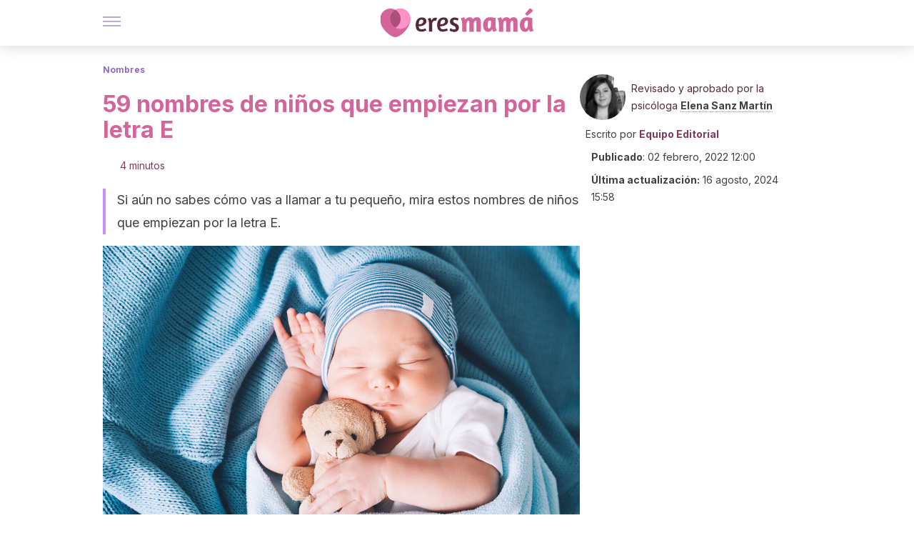

--- FILE ---
content_type: text/html;charset=utf-8
request_url: https://eresmama.com/nombres-ninos-empiezan-letra-e/
body_size: 29369
content:
<!DOCTYPE html><html dir="ltr" lang="es" data-critters-container><head><script type="didomi/javascript" id="adobedtm_datalayer">
              window.DTM = window.DTM || {
                pageDataLayer: {"primaryCategory":"eresmama","subCategory1":"eresmama","pageType":"articulo","onsiteSearch":"0","onsiteSearchTerm":"","onsiteSearchResults":"","siteID":"ascom/eresmama","language":"es","edition":"spanish","editionNavigation":"spanish","cms":"wp"}
              };
            </script><script type="didomi/javascript" src="https://assets.adobedtm.com/0681c221600c/c67b427f30d1/launch-00bef6da7719.min.js" async id="adobedtm"></script><meta charset="utf-8"><meta name="generator" content="Atomik 2.0.1-serverless"><meta name="viewport" content="width=device-width, initial-scale=1, maximum-scale=5"><link rel="icon" type="image/png" href="https://cdn.atomik.vip/themes/em/favicon.png"><meta name="theme-color" content="#a9507b"><title>59 nombres de niños que empiezan por la letra E - Eres Mamá</title><meta name="article:post_id" content="140769"><link rel="canonical" href="https://eresmama.com/nombres-ninos-empiezan-letra-e/"><meta property="article:author" content="Equipo Editorial,Elena Sanz Martín"><meta name="atomik:ads-provider" content="google"><meta name="description" content="¿Estás embarazada? Te traemos algunos nombres de niños que empiezan por la letra E, esperando que te sirvan de inspiración."><meta property="og:description" content="¿Estás embarazada? Te traemos algunos nombres de niños que empiezan por la letra E, esperando que te sirvan de inspiración."><meta name="robots" content="index,follow,max-snippet:-1,max-image-preview:large,max-video-preview:-1"><meta property="og:title" content="59 nombres de niños que empiezan por la letra E"><meta property="twitter:title" content="59 nombres de niños que empiezan por la letra E"><meta property="og:type" content="article"><meta property="og:image" content="https://eresmama.com/wp-content/uploads/2021/06/recien-nacido-manta-azul.jpg"><meta property="og:image:type" content="image/jpeg"><meta property="og:image:alt" content="bebe recien nacido tomado de su oso de felpa dormido sesion de fotos"><meta property="og:image:width" content="1260"><meta property="og:image:height" content="832"><meta property="og:image:secure_url" content="https://eresmama.com/wp-content/uploads/2021/06/recien-nacido-manta-azul.jpg"><meta name="twitter:card" content="summary_large_image"><meta name="twitter:site" content="@eresmama_"><meta name="twitter:creator" content="@eresmama_"><script type="application/ld+json">{"@context":"https://schema.org","@graph":[{"@type":"NewsArticle","@id":"https://eresmama.com/nombres-ninos-empiezan-letra-e/#article","isPartOf":{"@id":"https://eresmama.com/nombres-ninos-empiezan-letra-e/"},"author":{"name":"Equipo Editorial","@id":"https://eresmama.com/#/schema/person/53cfeb8cb51a7fd673c0e725232286eb"},"headline":"59 nombres de niños que empiezan por la letra E","datePublished":"2022-02-02T12:00:01+01:00","dateModified":"2024-08-16T15:58:39+02:00","mainEntityOfPage":{"@id":"https://eresmama.com/nombres-ninos-empiezan-letra-e/"},"wordCount":837,"publisher":{"@id":"https://eresmama.com/#organization"},"image":{"@id":"https://eresmama.com/nombres-ninos-empiezan-letra-e/#primaryimage"},"thumbnailUrl":"https://eresmama.com/wp-content/uploads/2021/06/recien-nacido-manta-azul.jpg","articleSection":["Nombres"],"inLanguage":"es","articleBody":"Si esperas un bebé y no sabes cómo vas a llamarlo, te puede interesar nuestra exquisita selección de nombres de niños que empiezan con la letra E.\r\n\r\nSabemos lo difícil que es encontrar uno que te haga vibrar, así que nos ponemos a la tarea de sugerirte unos cuantos con esta vocal. ¿Nos acompañas en la búsqueda?\r\nAlgunos nombres de niños que empiezan por la letra E\r\nCuando llega un embarazo, uno de los grandes hitos es encontrar un nombre para el bebé. Hay quienes se decantan por opciones tradicionales y otros que gustan de las más modernas. Están los que se inspiran en el mar o en una letra del abecedario, como lo que proponemos hoy. ¿Empezamos?\r\nNombres que empiezan con la letra E\n1- Eames: este es un nombre de origen irlandés que significa 'el hijo del tío'.\r\n\r\n2- Ean: variante de Ian, que es Juan y significa 'Dios es misericordioso'.\r\n\r\n3- Earl: este nombre viene del inglés antiguo eorl, que significa 'guerrero'.\r\n\r\n4- Edan: este es un nombre de origen irlandés, variante de Aidan y significa 'fuego, ardiente'.\r\n\r\n\n5- Edel: nombre de origen germánico, que significa 'noble'.\r\n\r\n6- Eder: este precioso nombre de origen vasco significa 'guapo'.\r\n\r\n7- Edgar: este nombre de origen polaco significa 'defensor de sus tierras con lanza'.\r\n\r\n8- Edison: de origen inglés, significa 'hijo de Eduardo'.\r\n\r\n9- Edric: es un nombre de origen inglés. Significa 'gobernante próspero'.\r\n\r\n10- Edris: el significado de este nombre galés es 'señor, lord'.\r\n\r\n11- Edwin: también es de origen inglés y significa 'amigo rico'.\r\n\r\n12- Efraín: nombre de origen hebreo, cuyo significado es 'fructífero, fértil'.\r\n\r\n13- Egon: nombre de origen germánico, significa 'fuerte con la espada'.\r\n\r\n14- Einar: nombre derivado del nórdico antiguo Einarr, que significa 'un solo guerrero'.\r\n\r\n15- Eitan: variante hebrea de Ethan, significa 'fuerte, firme'.\r\n\r\n16- Ekaitz: si te gusta este nombre, debes saber que es de origen vasco y significa 'tormenta'.\r\n\r\n17- Elián: es un nombre de origen griego que hace referencia a Helios, el dios del sol.\r\n\r\n18- Elías: también es de origen hebreo, significa 'Jehová es Dios'.\r\n\r\n19- Eligio: viene de Eloy, que significa 'elegido'.\r\n\r\n20- Elijah: esta es una variante inglesa de Elías.\r\n\r\n21- Elikai: hermosa variante hawaiana de Eliseo.\r\n\r\n22- Eliseo: nombre de origen hebreo que significa 'Dios es mi salvación'.\r\n\r\n23- Elixi: este es el equivalente de Eliseo en euskera.\r\n\r\n24- Elliot: es un nombre que significa 'Dios en las alturas'.\r\n\r\n25- Ellis: nombre de origen galés que significa 'benevolente'.\r\n\r\n26- Elmer: este es un nombre de origen inglés y significa 'noble, renovado'.\r\n\r\n27- Elmo: es un bonito nombre de origen italiano. Significa 'protector'.\r\n\r\n28- Elon: de origen hebreo, significa 'roble'.\r\n\r\n29- Eloy: también es un nombre de origen latino, que significa 'elegido'.\r\n\r\n\n30- Elton: otro nombre de origen inglés que significa 'del pueblo viejo'.\r\n\r\n31- Émile: es la variante francesa de Emilio.\r\n\r\n32- Emiliano: de origen latino, significa 'hombre trabajador'.\r\n\r\n33- Emilio: este nombre significa 'rival'.\r\n\r\n34- Emiri: equivalente en euskera de Emilio, que se usaba en la Edad Media.\r\n\r\n35- Emmanuel: significa 'Dios está con nosotros'.\r\n\r\n36- Emmet: nombre de origen hebreo que significa 'verdad'.\r\n\r\n37- Emo: nombre unisex que proviene de emotional, que significa emocional.\r\n\r\n38- Emyr: nombre de origen galés, significa 'rey'.\r\n\r\n39- Ender: es un nombre de origen turco, significa 'muy raro'.\r\n\r\n40- Ennio: nombre de origen italiano, cuyo significado es 'predestinado'.\r\n\r\n41- Enoch: es un nombre de origen hebreo, significa 'dedicado'.\r\n\r\n42- Enrico: es la variante italiana de Enrique.\r\n\r\n43- Enrique: significa 'casa fuerte, rica y poderosa'.\r\n\r\n44- Enzo: nombre italiano que significa 'el señor de su hogar o su patria'.\r\n\r\n45- Eritz: es un nombre vasco medieval, proviene del latino Félix.\r\n\r\n46- Ermes: variante de Hermes, el mensajero de los dioses en la mitología griega.\n47- Ernesto: es de origen germánico, significa 'aquel que lucha para vencer'.\r\n\r\n48- Erwin: también es de origen germano, significa 'amigo respetado'.\r\n\r\n49- Esteban: nombre que significa 'coronado'.\r\n\r\n50- Ethan: es un nombre de origen hebreo, significa 'fuerte'.\r\n\r\n51- Étienne: es la variante francesa de Esteban.\r\n\r\n52- Etor: nombre vasco que celebra la llegada de Dios\r\n\r\n53- Euken: equivalente en euskera de Eugenio.\r\n\r\n54- Eugenio: también es de origen griego, significa 'el bien nacido'.\r\n\r\n55- Evan: variante galesa de Juan, que significa 'Dios es misericordioso'.\r\n\r\n56- Everett: es la variante inglesa de Everardo.\r\n\r\n57- Ewan: forma escocesa del gaélico Eoghan, que significa 'nacido del árbol de tejo'.\r\n\r\n58- Ezio: también es un nombre de origen griego, significa 'águila'.\r\n\r\n59- Ezra: significa 'ayuda' en hebreo.\r\n\n¿Te han gustado estos nombres de niños que empiezan por la letra E? Esperamos que si. Si te has decantado por alguno de ellos, cuéntanoslo en los comentarios.\r\n\r\n","citation":["Shaw, L. (2007). El Libro De Los Nombres Para Tu Bebe. Colección Mundo bebé. Susaeta Ediciones. ISBN 8430545026, 9788430545025. Disponible en: https://books.google.com.ar/books/about/El_Libro_De_Los_Nombres_Para_Tu_Bebe_the.html?id=EPNaAAAACAAJ&amp;redir_esc=y"]},{"@type":"WebPage","@id":"https://eresmama.com/nombres-ninos-empiezan-letra-e/","url":"https://eresmama.com/nombres-ninos-empiezan-letra-e/","name":"59 nombres de niños que empiezan por la letra E - Eres Mamá","isPartOf":{"@id":"https://eresmama.com/#website"},"primaryImageOfPage":{"@id":"https://eresmama.com/nombres-ninos-empiezan-letra-e/#primaryimage","image":"https://eresmama.com/wp-content/uploads/2021/06/recien-nacido-manta-azul.jpg"},"image":{"@id":"https://eresmama.com/nombres-ninos-empiezan-letra-e/#primaryimage"},"thumbnailUrl":"https://eresmama.com/wp-content/uploads/2021/06/recien-nacido-manta-azul.jpg","datePublished":"2022-02-02T12:00:01+01:00","dateModified":"2024-08-16T15:58:39+02:00","description":"¿Estás embarazada? Te traemos algunos nombres de niños que empiezan por la letra E, esperando que te sirvan de inspiración.","breadcrumb":{"@id":"https://eresmama.com/nombres-ninos-empiezan-letra-e/#breadcrumb"},"inLanguage":"es","potentialAction":[{"@type":"ReadAction","target":["https://eresmama.com/nombres-ninos-empiezan-letra-e/"]}],"reviewedBy":{"@type":"Person","name":"Elena Sanz Martín","description":"<p><strong>Graduada en Psicología</strong> por la <a href=\"https://www.ucm.es/\" target=\"_blank\" rel=\"noopener noreferrer\">Universidad Complutense de Madrid</a> (2015) con especialización en Psicología Clínica. Realizó un <strong>máster en Psicología Clínica y de la Salud </strong>y un <strong>máster en Psicoterapia Cognitivo-Conductual</strong> por el <a href=\"https://www.isep.es/\" target=\"_blank\" rel=\"noopener noreferrer\">Instituto Superior de Estudios Psicológicos</a> (2018). Ha realizado formación complementaria en <strong>Terapia Familiar y en Abordaje de las Adicciones en la Mujer</strong> <strong>en la </strong><a href=\"http://fispiral.com.es/\" target=\"_blank\" rel=\"noopener noreferrer\">Fundación Instituto Spiral</a> de Madrid.</p>\n<p>Trabaja como <strong>psicóloga autónoma</strong> desde el año 2018 en Valladolid. Se enfoca en la evaluación psicológica, intervención en problemas de ansiedad, afectivos y sociales, intervención psicoterapeuta en adultos y en el diseño de intervenciones individuales y grupales. <strong>Número de colegiada: P-02328. </strong></p>\n","url":"https://eresmama.com/author/elena-sanz/"}},{"@type":"ImageObject","inLanguage":"es","@id":"https://eresmama.com/nombres-ninos-empiezan-letra-e/#primaryimage","url":"https://eresmama.com/wp-content/uploads/2021/06/recien-nacido-manta-azul.jpg","contentUrl":"https://eresmama.com/wp-content/uploads/2021/06/recien-nacido-manta-azul.jpg","width":1260,"height":832,"caption":"bebe recien nacido tomado de su oso de felpa dormido sesion de fotos"},{"@type":"BreadcrumbList","@id":"https://eresmama.com/nombres-ninos-empiezan-letra-e/#breadcrumb","itemListElement":[{"@type":"ListItem","position":1,"name":"Portada","item":"https://eresmama.com/"},{"@type":"ListItem","position":2,"name":"Nombres","item":"https://eresmama.com/nombres/"},{"@type":"ListItem","position":3,"name":"59 nombres de niños que empiezan por la letra E"}]},{"@type":"WebSite","@id":"https://eresmama.com/#website","url":"https://eresmama.com/","name":"Eres Mamá","description":"Revista para madres con consejos sobre embarazo, bebés y niños","publisher":{"@id":"https://eresmama.com/#organization"},"potentialAction":[{"@type":"SearchAction","target":{"@type":"EntryPoint","urlTemplate":"https://eresmama.com/?s={search_term_string}"},"query-input":{"@type":"PropertyValueSpecification","valueRequired":true,"valueName":"search_term_string"}}],"inLanguage":"es"},{"@type":"Organization","@id":"https://eresmama.com/#organization","name":"Eres Mamá","url":"https://eresmama.com/","logo":{"@type":"ImageObject","inLanguage":"es","@id":"https://eresmama.com/#/schema/logo/image/","url":"https://eresmama.com/wp-content/uploads/2021/12/Logo-Eresmama.png","contentUrl":"https://eresmama.com/wp-content/uploads/2021/12/Logo-Eresmama.png","width":600,"height":60,"caption":"Eres Mamá"},"image":{"@id":"https://eresmama.com/#/schema/logo/image/"},"sameAs":["https://www.facebook.com/eresmama","https://x.com/eresmama_","http://eresmama","https://pinterest.com/eresmama/","https://www.youtube.com/channel/UCy9a6mS4TDIfJC91GAP1fSg"]},{"@type":"Person","@id":"https://eresmama.com/#/schema/person/53cfeb8cb51a7fd673c0e725232286eb","name":"Equipo Editorial","image":{"@type":"ImageObject","inLanguage":"es","@id":"https://eresmama.com/#/schema/person/image/","url":"https://secure.gravatar.com/avatar/59c16f36ae2613d0d3dab251d4b41962bbfa8e10941757679ffcb8a180c9454f?s=96&d=mm&r=g","contentUrl":"https://secure.gravatar.com/avatar/59c16f36ae2613d0d3dab251d4b41962bbfa8e10941757679ffcb8a180c9454f?s=96&d=mm&r=g","caption":"Equipo Editorial"},"description":"El equipo editorial de Eres Mamá reúne a un grupo de profesionales dispuestos a orientar sobre temas asociados con la maternidad, la infancia y la adolescencia, entendiendo que estas etapas traen consigo dudas y desafíos que deben afrontarse de la mejor manera posible. Desde psicólogos, pasando por médicos, educadores, pediatras y hasta nutricionistas, contamos con un completo equipo que trabaja para ofrecer la mejor información en cuestiones como el embarazo, el parto, la lactancia, el posparto, los cuidados del bebé, la crianza y la educación de los hijos. A través de rigurosas investigaciones, nuestros expertos te ayudan a resolver todas esas inquietudes que te surgen como madre o padre. Asimismo, te guían en temas sobre la concepción, la fertilidad, la anticoncepción, la salud y el bienestar en general. ¿Lo mejor? Cada día te brindarán nuevos contenidos con información actualizada, completa y de la más alta calidad periodística para que tu experiencia de maternidad sea emocionante y enriquecedora.","url":"https://eresmama.com/author/equipo-editorial/"}]}</script><meta property="fb:app_id" content="1759815394290737"><meta property="fb:pages" content="1653991494840941"><meta name="atomik:monetizable"><meta property="article:published_time" content="2022-02-02T12:00:01+01:00"><meta property="article:modified_time" content="2024-08-16T15:58:39+02:00"><meta property="og:site_name" content="Eres Mamá"><meta name="application-name" content="Eres Mamá"><meta name="apple-mobile-web-app-title" content="Eres Mamá"><link rel="preload" as="image" imagesrcset="https://eresmama.com/wp-content/uploads/2021/06/recien-nacido-manta-azul.jpg?auto=format%2Ccompress&amp;quality=75&amp;width=256&amp;height=144&amp;fit=cover&amp;gravity=center&amp;sharp=true&amp;progressive=true 256w, https://eresmama.com/wp-content/uploads/2021/06/recien-nacido-manta-azul.jpg?auto=format%2Ccompress&amp;quality=75&amp;width=384&amp;height=216&amp;fit=cover&amp;gravity=center&amp;sharp=true&amp;progressive=true 384w, https://eresmama.com/wp-content/uploads/2021/06/recien-nacido-manta-azul.jpg?auto=format%2Ccompress&amp;quality=75&amp;width=640&amp;height=360&amp;fit=cover&amp;gravity=center&amp;sharp=true&amp;progressive=true 640w, https://eresmama.com/wp-content/uploads/2021/06/recien-nacido-manta-azul.jpg?auto=format%2Ccompress&amp;quality=75&amp;width=750&amp;height=422&amp;fit=cover&amp;gravity=center&amp;sharp=true&amp;progressive=true 750w, https://eresmama.com/wp-content/uploads/2021/06/recien-nacido-manta-azul.jpg?auto=format%2Ccompress&amp;quality=75&amp;width=828&amp;height=466&amp;fit=cover&amp;gravity=center&amp;sharp=true&amp;progressive=true 828w, https://eresmama.com/wp-content/uploads/2021/06/recien-nacido-manta-azul.jpg?auto=format%2Ccompress&amp;quality=75&amp;width=1080&amp;height=608&amp;fit=cover&amp;gravity=center&amp;sharp=true&amp;progressive=true 1080w, https://eresmama.com/wp-content/uploads/2021/06/recien-nacido-manta-azul.jpg?auto=format%2Ccompress&amp;quality=75&amp;width=1200&amp;height=675&amp;fit=cover&amp;gravity=center&amp;sharp=true&amp;progressive=true 1200w, https://eresmama.com/wp-content/uploads/2021/06/recien-nacido-manta-azul.jpg?auto=format%2Ccompress&amp;quality=75&amp;width=1920&amp;height=1080&amp;fit=cover&amp;gravity=center&amp;sharp=true&amp;progressive=true 1920w, https://eresmama.com/wp-content/uploads/2021/06/recien-nacido-manta-azul.jpg?auto=format%2Ccompress&amp;quality=75&amp;width=2048&amp;height=1152&amp;fit=cover&amp;gravity=center&amp;sharp=true&amp;progressive=true 2048w, https://eresmama.com/wp-content/uploads/2021/06/recien-nacido-manta-azul.jpg?auto=format%2Ccompress&amp;quality=75&amp;width=3840&amp;height=2160&amp;fit=cover&amp;gravity=center&amp;sharp=true&amp;progressive=true 3840w" imagesizes="(max-width: 768px) 100vw, (max-width: 1200px) 50vw, 33vw" fetchpriority="high"><meta name="next-head-count" content="37"><link rel="manifest" href="/manifest.json?v=2.0.1-serverless"><link rel="preload" href="https://cdn.atomik.vip/releases/eresmama.com/_next/static/media/e4af272ccee01ff0-s.p.woff2" as="font" type="font/woff2" crossorigin="anonymous" data-next-font="size-adjust"><link rel="preload" href="https://cdn.atomik.vip/releases/eresmama.com/_next/static/media/47cbc4e2adbc5db9-s.p.woff2" as="font" type="font/woff2" crossorigin="anonymous" data-next-font="size-adjust"><link rel="preload" href="https://cdn.atomik.vip/releases/eresmama.com/_next/static/media/e807dee2426166ad-s.p.woff2" as="font" type="font/woff2" crossorigin="anonymous" data-next-font="size-adjust"><script defer nomodule src="https://cdn.atomik.vip/releases/eresmama.com/_next/static/chunks/polyfills-42372ed130431b0a.js"></script><script src="https://cdn.atomik.vip/releases/eresmama.com/_next/static/chunks/webpack-786823b8a0a56a72.js" defer></script><script src="https://cdn.atomik.vip/releases/eresmama.com/_next/static/chunks/framework-64ad27b21261a9ce.js" defer></script><script src="https://cdn.atomik.vip/releases/eresmama.com/_next/static/chunks/main-aa011dec8a542917.js" defer></script><script src="https://cdn.atomik.vip/releases/eresmama.com/_next/static/chunks/pages/_app-0190416000f7153a.js" defer></script><script src="https://cdn.atomik.vip/releases/eresmama.com/_next/static/chunks/165-83543f43a9c63950.js" defer></script><script src="https://cdn.atomik.vip/releases/eresmama.com/_next/static/chunks/397-04b1ed270f6bbc47.js" defer></script><script src="https://cdn.atomik.vip/releases/eresmama.com/_next/static/chunks/pages/%5B...slug%5D-8658d7f2b280fcdc.js" defer></script><script src="https://cdn.atomik.vip/releases/eresmama.com/_next/static/2.0.1-serverless/_buildManifest.js" defer></script><script src="https://cdn.atomik.vip/releases/eresmama.com/_next/static/2.0.1-serverless/_ssgManifest.js" defer></script><style>.__className_9c1a96{font-family:__Inter_9c1a96,__Inter_Fallback_9c1a96,system-ui,arial;font-style:normal}</style><link rel="stylesheet" href="https://cdn.atomik.vip/releases/eresmama.com/_next/static/css/72f1f25b3d364e01.css" data-n-g media="print" onload="this.media='all'"><noscript><link rel="stylesheet" href="https://cdn.atomik.vip/releases/eresmama.com/_next/static/css/72f1f25b3d364e01.css" data-n-g></noscript><noscript data-n-css></noscript><style data-styled data-styled-version="6.1.19">*{margin:0;padding:0;box-sizing:border-box;-webkit-font-smoothing:antialiased;-moz-osx-font-smoothing:grayscale;font-family:'__Inter_1feb86','__Inter_Fallback_1feb86',system-ui,-apple-system,BlinkMacSystemFont,Segoe UI,Roboto,Helvetica Neue,Arial,sans-serif;}/*!sc*/
html{font-size:62.5%;}/*!sc*/
body{color:#53273c;line-height:1.5;font-size:1.6rem;font-family:'__Inter_1feb86','__Inter_Fallback_1feb86',system-ui,-apple-system,BlinkMacSystemFont,Segoe UI,Roboto,Helvetica Neue,Arial,sans-serif;}/*!sc*/
img{max-width:100%;height:auto;display:block;}/*!sc*/
a{color:inherit;text-decoration:none;}/*!sc*/
button{cursor:pointer;border:none;background:none;}/*!sc*/
ul,ol{list-style:none;}/*!sc*/
.critical{opacity:0;animation:fadeIn 0.3s ease-in forwards;}/*!sc*/
@keyframes fadeIn{from{opacity:0;}to{opacity:1;}}/*!sc*/
.lazy-load{opacity:0;transition:opacity 0.3s ease-in;}/*!sc*/
.lazy-load.loaded{opacity:1;}/*!sc*/
@media print{body{background:white;color:black;}}/*!sc*/
data-styled.g1[id="sc-global-kuxKhU1"]{content:"sc-global-kuxKhU1,"}/*!sc*/
.juvPYu{text-decoration:none;color:inherit;}/*!sc*/
data-styled.g2[id="sc-41d1e5f0-0"]{content:"juvPYu,"}/*!sc*/
.hchJLB{cursor:pointer;}/*!sc*/
.hchJLB .bar{border:solid 0.2rem #cacaca;margin-bottom:calc(0.8rem / 2);width:2.5rem;transition:0.5s;border:0;height:0.2rem;background-color:#7850ab;opacity:0.5;}/*!sc*/
.hchJLB .header__hamburger{display:inline-block;position:absolute;right:0;padding:3em;}/*!sc*/
.hchJLB .hamburger__bar1.isOpen{transform:rotate(45deg) translate(0,0.9rem);}/*!sc*/
.hchJLB .hamburger__bar2.isOpen{opacity:0;}/*!sc*/
.hchJLB .hamburger__bar3.isOpen{transform:rotate(-45deg) translate(0,-0.9rem);}/*!sc*/
data-styled.g3[id="sc-e2e8f66c-0"]{content:"hchJLB,"}/*!sc*/
.bsuCiB{display:none;}/*!sc*/
@media (max-width:899px){.bsuCiB{display:block;}}/*!sc*/
.bsAofG{display:none;}/*!sc*/
@media (min-width:900px){.bsAofG{display:block;}}/*!sc*/
data-styled.g8[id="sc-ba8f1cb9-0"]{content:"bsuCiB,bsAofG,"}/*!sc*/
.RRoWe{margin:1.6rem 0;border:0;background:repeating-linear-gradient( -45deg,transparent 0px,transparent 2px,#ffe3f0 2px,#ffe3f0 4px );height:0.8rem;width:100%;}/*!sc*/
.kacnQm{margin:1.6rem 0;border:0;background:repeating-linear-gradient( -45deg,transparent 0px,transparent 2px,#d4649a 2px,#d4649a 4px );height:0.8rem;width:100%;}/*!sc*/
data-styled.g9[id="sc-da22e0c1-0"]{content:"RRoWe,kacnQm,"}/*!sc*/
.hNjlvt{display:flex;top:0;z-index:50;background-color:#fff;position:fixed;width:100%;height:4.8rem;box-shadow:0 -4px 24px rgb(0 0 0 / 25%);}/*!sc*/
@media (min-width: 900px){.hNjlvt{height:6.4rem;}}/*!sc*/
data-styled.g27[id="sc-ec358cf-0"]{content:"hNjlvt,"}/*!sc*/
.iqglDR{display:flex;width:100%;justify-content:space-between;align-items:center;max-width:1024px;margin:0 auto;padding:0 1.6rem;}/*!sc*/
data-styled.g28[id="sc-ec358cf-1"]{content:"iqglDR,"}/*!sc*/
.eziThn{display:flex;align-items:center;position:absolute;top:50%;left:50%;transform:translate(-50%,-50%);}/*!sc*/
.eziThn a.home__link{display:flex;align-items:center;}/*!sc*/
.eziThn a.as__link{display:flex;justify-content:center;align-items:center;position:relative;margin-left:1.6rem;padding-left:0.8rem;}/*!sc*/
.eziThn a.as__link::before{content:'';width:0.1rem;height:1.5rem;left:-0.5rem;background-color:#cacaca;position:absolute;}/*!sc*/
@media (min-width: 900px){.eziThn a.as__link{margin-left:0.8rem;padding-left:0.8rem;}.eziThn a.as__link::before{content:'';height:2.1rem;top:1rem;left:-1.2rem;}}/*!sc*/
data-styled.g30[id="sc-ec358cf-3"]{content:"eziThn,"}/*!sc*/
.cNbuxU{cursor:pointer;width:2.4rem;height:2.4rem;}/*!sc*/
data-styled.g31[id="sc-ec358cf-4"]{content:"cNbuxU,"}/*!sc*/
.hVgXxB{width:14.5rem;height:3rem;}/*!sc*/
@media (min-width: 900px){.hVgXxB{width:27rem;height:4rem;}}/*!sc*/
data-styled.g32[id="sc-ec358cf-5"]{content:"hVgXxB,"}/*!sc*/
.cPCepI{color:#414141;margin:1.6rem 0;font-size:1.8rem;line-height:3.2rem;}/*!sc*/
data-styled.g34[id="sc-1d9c7da-0"]{content:"cPCepI,"}/*!sc*/
.fqPDYx{color:#a9507b;margin-top:2.4rem;font-size:2.8rem;line-height:3.6rem;}/*!sc*/
.dPPfkR{color:#a9507b;margin-top:2.4rem;font-size:2.0rem;line-height:3.2rem;}/*!sc*/
data-styled.g38[id="sc-ddc6bf4d-0"]{content:"fqPDYx,dPPfkR,"}/*!sc*/
.hGooCS{word-break:keep-all;color:#414141;list-style-type:disc;line-height:3.2rem;margin:1.6rem 2.4rem;}/*!sc*/
.fOPgoH{word-break:keep-all;list-style-type:disc;font-size:1.8rem;line-height:3rem;}/*!sc*/
@media (min-width: 900px){.fOPgoH{line-height:4rem;}}/*!sc*/
data-styled.g39[id="sc-198fadb-0"]{content:"hGooCS,fOPgoH,"}/*!sc*/
.llhwez{margin-top:0.8rem;margin-bottom:0.8rem;position:relative;}/*!sc*/
@media (min-width:480px){.llhwez{margin-bottom:1.6rem;}}/*!sc*/
data-styled.g46[id="sc-5b040df8-0"]{content:"llhwez,"}/*!sc*/
.ZpBrN{position:relative;overflow:hidden;height:26.5rem;margin:0 -1.6rem;}/*!sc*/
@media (min-width:480px){.ZpBrN{height:38.5rem;}}/*!sc*/
@media (min-width: 900px){.ZpBrN{margin:0 0;}}/*!sc*/
data-styled.g47[id="sc-ad9655fb-0"]{content:"ZpBrN,"}/*!sc*/
.imsOud{background-color:#7e3b5b;width:100%;padding:2.4rem 0;}/*!sc*/
@media (min-width: 900px){.imsOud{padding-top:4.8rem;}}/*!sc*/
data-styled.g53[id="sc-453623fd-0"]{content:"imsOud,"}/*!sc*/
.fOeHvD{max-width:1024px;margin:0 auto;padding:0 0.8rem;}/*!sc*/
data-styled.g54[id="sc-453623fd-1"]{content:"fOeHvD,"}/*!sc*/
.bhYmjj{display:flex;justify-content:center;margin-bottom:2.4rem;opacity:0.25;}/*!sc*/
data-styled.g55[id="sc-453623fd-2"]{content:"bhYmjj,"}/*!sc*/
.hMlWZu{display:flex;flex-direction:column;align-items:center;justify-content:center;text-align:center;gap:1.6rem;}/*!sc*/
@media (min-width: 900px){.hMlWZu{flex-direction:row;justify-content:space-between;}}/*!sc*/
data-styled.g56[id="sc-453623fd-3"]{content:"hMlWZu,"}/*!sc*/
.jEToJr{text-align:center;margin-top:1.6rem;margin-bottom:1.6rem;list-style:none;}/*!sc*/
.jEToJr a{padding:0.8rem;color:#fff1f7;font-size:1.6rem;line-height:2.4rem;}/*!sc*/
data-styled.g57[id="sc-453623fd-4"]{content:"jEToJr,"}/*!sc*/
.fdfnZz{margin-left:2.4rem;margin-right:2.4rem;font-size:1.6remx;padding:0.8rem;}/*!sc*/
@media (min-width: 900px){.fdfnZz{text-align:-webkit-match-parent;unicode-bidi:isolate;display:inline-block;}}/*!sc*/
data-styled.g58[id="sc-453623fd-5"]{content:"fdfnZz,"}/*!sc*/
.lkBHRb{color:#ffaed5;font-size:1.4rem;line-height:2rem;}/*!sc*/
.lkBHRb p{color:#ffaed5;font-size:1.4rem;line-height:2rem;}/*!sc*/
data-styled.g59[id="sc-453623fd-6"]{content:"lkBHRb,"}/*!sc*/
.fpvcPF{width:100%;margin:0 auto;min-height:100vh;}/*!sc*/
data-styled.g61[id="sc-f0eb3b8f-0"]{content:"fpvcPF,"}/*!sc*/
.kwuqzJ{display:flex;width:100%;flex-direction:column;margin-top:4.8rem;}/*!sc*/
@media (min-width: 900px){.kwuqzJ{margin-top:calc(3.2rem * 2);}}/*!sc*/
data-styled.g62[id="sc-472c8f60-0"]{content:"kwuqzJ,"}/*!sc*/
.iSsFol{display:flex;width:100%;flex-direction:column;margin-bottom:1.6rem;}/*!sc*/
.iSsFol img{border-top-right-radius:4px;border-top-left-radius:4px;}/*!sc*/
@media (min-width: 900px){.iSsFol{max-width:24.5rem;}}/*!sc*/
data-styled.g63[id="sc-d31cd582-0"]{content:"iSsFol,"}/*!sc*/
.erphLp{display:flex;width:100%;height:18rem;position:relative;}/*!sc*/
@media (min-width:480px){.erphLp{min-height:26.5rem;}}/*!sc*/
@media (min-width: 900px){.erphLp{min-height:20rem;}}/*!sc*/
data-styled.g64[id="sc-d31cd582-1"]{content:"erphLp,"}/*!sc*/
.kWqpDQ{display:flex;flex-direction:column;padding:0.8rem 0;}/*!sc*/
data-styled.g65[id="sc-d31cd582-2"]{content:"kWqpDQ,"}/*!sc*/
.gcfuHF{font-size:1.2rem;font-weight:700;line-height:1.7rem;text-transform:uppercase;color:#d4649a;}/*!sc*/
data-styled.g66[id="sc-d31cd582-3"]{content:"gcfuHF,"}/*!sc*/
.dnmfTP{font-size:2.0rem;font-weight:700;line-height:2.6rem;color:#53273c;word-break:break-word;overflow:hidden;text-overflow:ellipsis;display:-webkit-box;-webkit-line-clamp:3;-webkit-box-orient:vertical;}/*!sc*/
.dnmfTP:hover{color:#9564d5;}/*!sc*/
data-styled.g67[id="sc-d31cd582-4"]{content:"dnmfTP,"}/*!sc*/
.knVayY{display:flex;align-items:center;justify-content:center;width:fit-content;cursor:pointer;border:1px solid transparent;color:#fff;background-color:#9564d5;border-radius:0.4rem;padding:0.8rem 1.6rem;font-size:1.6rem;font-weight:700;line-height:2.4rem;}/*!sc*/
.knVayY:hover{background-color:#71cce5;box-shadow:-6px 6px 0px 0px rgba(0,0,0,0.2);}/*!sc*/
.knVayY svg{margin-right:0.8rem;}/*!sc*/
data-styled.g74[id="sc-71eeb33a-0"]{content:"knVayY,"}/*!sc*/
.qGcqi{display:flex;flex-direction:column;width:100%;}/*!sc*/
data-styled.g114[id="sc-5cb71777-0"]{content:"qGcqi,"}/*!sc*/
.SEJRu{width:100%;margin-top:2.4rem;max-width:1024px;margin:0 auto;}/*!sc*/
@media (min-width: 900px){.SEJRu{display:grid;grid-template-columns:repeat(4,1fr);gap:1rem;}.SEJRu div{max-width:inherit;}}/*!sc*/
data-styled.g115[id="sc-5cb71777-1"]{content:"SEJRu,"}/*!sc*/
.eGCOj{display:flex;flex-direction:column;max-width:1024px;margin:0 auto;padding:0 1.6rem;margin-bottom:4.0rem;}/*!sc*/
.eGCOj button{align-self:center;}/*!sc*/
data-styled.g135[id="sc-eaa33597-0"]{content:"eGCOj,"}/*!sc*/
.bWIHUY{font-size:calc(1.2rem * 2);font-weight:700;line-height:2.9rem;color:#696969;padding-bottom:0.8rem;margin-bottom:2.4rem;background-image:linear-gradient(to right,#cacaca 45%,transparent 0%);background-size:7px 1px;background-position:bottom;background-repeat:repeat-x;}/*!sc*/
data-styled.g136[id="sc-eaa33597-1"]{content:"bWIHUY,"}/*!sc*/
.dkSCiv{padding:0 1.6rem;max-width:1024px;margin:0 auto;}/*!sc*/
@media (min-width: 900px){.dkSCiv >div{max-width:66.8rem;}}/*!sc*/
.dkSCiv .organic-thumbnails-rr .videoCube,.dkSCiv .alternating-thumbnails-rr .videoCube,.dkSCiv .alternating-thumbnails-rr .videoCube.syndicatedItem,.dkSCiv .trc_elastic_alternating-thumbnails-rr div.videoCube,.dkSCiv .trc_elastic_organic-thumbnails-rr .trc_rbox_outer .videoCube{box-shadow:0px 4px 8px rgba(0,0,0,0.08);border-radius:0.4rem;-webkit-border-radius:0.4rem;margin:1.1rem;width:calc(100% - 1.5rem);padding:0 0 0.8rem 0;transition:all 0.5s;}/*!sc*/
.dkSCiv .trc_elastic_alternating-thumbnails-rr div.videoCube:hover,.dkSCiv .trc_elastic_organic-thumbnails-rr .trc_rbox_outer .videoCube:hover{opacity:0.8;transition:all 0.3s;}/*!sc*/
.dkSCiv .thumbs-feed-01-a .videoCube.syndicatedItem,.dkSCiv .thumbs-feed-01 .videoCube.syndicatedItem{border-radius:0.4rem;-webkit-border-radius:0.4rem;padding:0 0 0.8rem 0;}/*!sc*/
.dkSCiv .trc_related_container div.videoCube.thumbnail_bottom .thumbBlock,.dkSCiv .trc_related_container div.videoCube.thumbnail_top .thumbBlock{border-top-left-radius:0.4rem;border-top-right-radius:0.4rem;}/*!sc*/
.dkSCiv .alternating-thumbnails-rr .syndicatedItem .branding,.dkSCiv .alternating-thumbnails-rr .syndicatedItem .video-title,.dkSCiv .alternating-thumbnails-rr .video-title,.dkSCiv .organic-thumbnails-rr .video-label-box{padding:0 0.8rem;}/*!sc*/
.dkSCiv .organic-thumbs-feed-01 .video-label,.dkSCiv .organic-thumbnails-rr .video-label,.dkSCiv .organic-thumbs-feed-01-c .video-label,.dkSCiv .exchange-thumbs-feed-01 .video-label,.dkSCiv .alternating-thumbnails-rr .video-label{font-family:initial;}/*!sc*/
.dkSCiv .exchange-thumbs-feed-01 .sponsored,.dkSCiv .exchange-thumbs-feed-01 .sponsored-url,.dkSCiv .exchange-thumbs-feed-01 .video-title,.dkSCiv .organic-thumbs-feed-01 .sponsored,.dkSCiv .organic-thumbs-feed-01 .sponsored-url,.dkSCiv .organic-thumbnails-rr .sponsored,.dkSCiv .organic-thumbnails-rr .sponsored-url,.dkSCiv .organic-thumbs-feed-01-c .video-title,.dkSCiv .organic-thumbs-feed-01-c .sponsored,.dkSCiv .organic-thumbs-feed-01-c .sponsored-url,.dkSCiv .organic-thumbnails-rr .video-title,.dkSCiv .organic-thumbs-feed-01 .video-title,.dkSCiv .thumbs-feed-01 .syndicatedItem .video-title,.dkSCiv .thumbs-feed-01-b .syndicatedItem .video-title,.dkSCiv .thumbs-feed-01-a .syndicatedItem .video-titlem,.dkSCiv .thumbs-feed-01-a .syndicatedItem .video-title,.dkSCiv .alternating-thumbnails-rr .syndicatedItem .video-title,.dkSCiv .alternating-thumbnails-rr .sponsored,.dkSCiv .alternating-thumbnails-rr .sponsored-url,.dkSCiv .alternating-thumbnails-rr .video-title{color:#414141;font-family:'__Inter_9c1a96','__Inter_Fallback_9c1a96',system-ui,arial;font-weight:700;line-height:1.4;font-size:2.0rem;display:inline-block;max-height:9rem;}/*!sc*/
.dkSCiv .videoCube span.video-title:hover,.dkSCiv .videoCube_hover span.video-title{text-decoration:none;color:#2d2d2d;}/*!sc*/
.dkSCiv .organic-thumbs-feed-01 .video-description,.dkSCiv .exchange-thumbs-feed-01 .sponsored,.dkSCiv .exchange-thumbs-feed-01 .sponsored-url,.dkSCiv .exchange-thumbs-feed-01 .video-description,.dkSCiv .thumbs-feed-01 .syndicatedItem .video-description,.dkSCiv .thumbs-feed-01-a .syndicatedItem .video-description{color:#414141;font-family:'__Inter_9c1a96','__Inter_Fallback_9c1a96',system-ui,arial;font-weight:normal;line-height:1.5;font-size:1.6rem;display:inline-block;transition:all 0.5s;max-height:6.4rem;}/*!sc*/
.dkSCiv .exchange-thumbs-feed-01 .videoCube:hover .video-label-box .video-description,.dkSCiv .organic-thumbs-feed-01 .videoCube:hover .video-label-box .video-description,.dkSCiv .thumbs-feed-01 .videoCube:hover .video-label-box .video-description,.dkSCiv .thumbs-feed-01-a .videoCube:hover .video-label-box .video-description{text-decoration:none;color:#414141;}/*!sc*/
.dkSCiv .alternating-thumbnails-rr .syndicatedItem .branding{padding:0 0.8rem;}/*!sc*/
.dkSCiv .exchange-thumbs-feed-01 .branding,.dkSCiv .alternating-thumbnails-rr .syndicatedItem .branding,.dkSCiv .thumbs-feed-01-b .syndicatedItem .branding,.dkSCiv .thumbs-feed-01-a .syndicatedItem .branding,.dkSCiv .thumbs-feed-01 .syndicatedItem .branding,.dkSCiv .organic-thumbs-feed-01 .branding,.dkSCiv .organic-thumbs-feed-01-c .branding{color:#87877d;font-family:'__Inter_9c1a96','__Inter_Fallback_9c1a96',system-ui,arial;font-weight:normal;line-height:1.6;font-size:1.4rem;display:inline-block;}/*!sc*/
.dkSCiv .trc_related_container .logoDiv,.dkSCiv .trc_related_container .trc_header_ext .logoDiv{margin-right:1.6rem;}/*!sc*/
data-styled.g137[id="sc-e71fbdd0-0"]{content:"dkSCiv,"}/*!sc*/
.jwlDTF{display:flex;flex-wrap:wrap;margin:1.6rem 0;}/*!sc*/
data-styled.g140[id="sc-ea630524-0"]{content:"jwlDTF,"}/*!sc*/
.dgUrUw{position:relative;white-space:nowrap;}/*!sc*/
.dgUrUw a{font-size:1.2rem;font-weight:700;color:#b1b1b1;line-height:2rem;color:#9564d5;}/*!sc*/
.dgUrUw:not(:last-child){margin-right:1.8rem;}/*!sc*/
.dgUrUw:not(:last-child)::after{content:'';width:0.4rem;height:0.4rem;background:#9564d5;border-radius:50%;position:absolute;margin-left:1rem;top:60%;transform:translate(-50%,-50%);}/*!sc*/
data-styled.g141[id="sc-ea630524-1"]{content:"dgUrUw,"}/*!sc*/
.jMxbXG{display:flex;justify-content:center;align-items:center;width:100%;justify-content:flex-start;font-size:1.4rem;color:#414141;background-color:transparent;border:none;outline:none;}/*!sc*/
data-styled.g142[id="sc-14672f91-0"]{content:"jMxbXG,"}/*!sc*/
.jTFKlo{display:block;}/*!sc*/
data-styled.g143[id="sc-171bfc46-0"]{content:"jTFKlo,"}/*!sc*/
.kAURME{display:flex;justify-content:space-between;align-items:center;width:100%;cursor:pointer;}/*!sc*/
.kAURME svg{transform:rotate(-90deg);transition:all 0.5s;}/*!sc*/
data-styled.g144[id="sc-171bfc46-1"]{content:"kAURME,"}/*!sc*/
.gSidVX{display:flex;width:100%;align-items:flex-start;overflow:hidden;transition:all 0.3s;height:0px;}/*!sc*/
data-styled.g145[id="sc-171bfc46-2"]{content:"gSidVX,"}/*!sc*/
.lnnnPA{padding:0.2rem 0;width:100%;}/*!sc*/
data-styled.g146[id="sc-171bfc46-3"]{content:"lnnnPA,"}/*!sc*/
.bKHoxr button{cursor:pointer;}/*!sc*/
.bKHoxr hr:first-child{margin-bottom:0.8rem;}/*!sc*/
.bKHoxr hr:last-child{margin-top:0.8rem;}/*!sc*/
.bKHoxr p,.bKHoxr li{font-size:1.4rem;line-height:2.8rem;margin:0;}/*!sc*/
.bKHoxr ul{margin-top:0;margin-bottom:0;margin-right:0;}/*!sc*/
.bKHoxr hr.divider__content{border:0;background-image:linear-gradient( to right,#ffc8e2 45%,transparent 0% );background-size:0.7rem 0.1rem;background-position:bottom;background-repeat:repeat-x;height:0.4rem;width:100%;}/*!sc*/
data-styled.g147[id="sc-7b300efb-0"]{content:"bKHoxr,"}/*!sc*/
.aFnGA{margin-left:0.8rem;line-height:2.8rem;}/*!sc*/
data-styled.g148[id="sc-7b300efb-1"]{content:"aFnGA,"}/*!sc*/
.jrqnym{display:flex;align-items:center;margin-top:2.4rem;max-width:30.1rem;}/*!sc*/
data-styled.g150[id="sc-3b4bcf3d-0"]{content:"jrqnym,"}/*!sc*/
.gsHNTh{border-radius:50%;min-width:6.4rem;min-height:6.4rem;max-width:6.4rem;max-height:6.4rem;}/*!sc*/
.gsHNTh img{border-radius:50%;min-width:6.4rem;min-height:6.4rem;max-width:6.4rem;max-height:6.4rem;}/*!sc*/
data-styled.g151[id="sc-3b4bcf3d-1"]{content:"gsHNTh,"}/*!sc*/
.dYXcMy{font-size:1.4rem;line-height:2.4rem;margin-left:0.8rem;}/*!sc*/
.dYXcMy a{font-weight:700;color:#414141;border-bottom:dotted 0.1rem #d4649a;}/*!sc*/
data-styled.g152[id="sc-3b4bcf3d-2"]{content:"dYXcMy,"}/*!sc*/
.gENPaz{margin-top:0.8rem;display:flex;align-items:center;}/*!sc*/
data-styled.g153[id="sc-3ee3052a-0"]{content:"gENPaz,"}/*!sc*/
.euXGqQ{font-size:1.4rem;line-height:2.4rem;color:#414141;margin-left:0.8rem;}/*!sc*/
.euXGqQ a{color:#7e3b5b;}/*!sc*/
data-styled.g154[id="sc-3ee3052a-1"]{content:"euXGqQ,"}/*!sc*/
.kOIPjD{display:flex;align-items:center;line-height:2.4rem;margin-top:0.8rem;}/*!sc*/
.kOIPjD span{font-size:1.4rem;margin-left:0.8rem;color:#414141;}/*!sc*/
data-styled.g155[id="sc-48a21364-0"]{content:"kOIPjD,"}/*!sc*/
.ljddjP{display:flex;align-items:center;line-height:2.4rem;margin-top:0.8rem;}/*!sc*/
.ljddjP span{font-size:1.4rem;margin-left:0.8rem;color:#414141;}/*!sc*/
data-styled.g156[id="sc-2b6c360c-0"]{content:"ljddjP,"}/*!sc*/
@media (min-width: 900px){.guoKwl{display:flex;flex-direction:column;}}/*!sc*/
data-styled.g157[id="sc-cf5d4015-0"]{content:"guoKwl,"}/*!sc*/
@media (min-width: 900px){.iXgWtC{display:flex;gap:2.4rem;max-width:1024px;padding:0 1.6rem;min-width:0;width:100%;align-self:center;}}/*!sc*/
data-styled.g158[id="sc-cf5d4015-1"]{content:"iXgWtC,"}/*!sc*/
.eUBmZl{padding:0 1.6rem;}/*!sc*/
@media (min-width: 900px){.eUBmZl{padding:0;max-width:66.8rem;min-width:0;width:100%;}}/*!sc*/
data-styled.g159[id="sc-cf5d4015-2"]{content:"eUBmZl,"}/*!sc*/
.kvJJWs{font-size:1.8rem;line-height:3.2rem;}/*!sc*/
data-styled.g160[id="sc-cf5d4015-3"]{content:"kvJJWs,"}/*!sc*/
.lkIwgJ{display:none;padding-top:1.6rem;}/*!sc*/
@media (min-width: 900px){.lkIwgJ{display:block;width:30rem;}}/*!sc*/
data-styled.g161[id="sc-cf5d4015-4"]{content:"lkIwgJ,"}/*!sc*/
.cmkGnl{font-size:calc(1.6rem * 2);color:#d4649a;line-height:3.6rem;}/*!sc*/
data-styled.g162[id="sc-cf5d4015-5"]{content:"cmkGnl,"}/*!sc*/
.jXptuZ{display:flex;align-items:center;margin-top:1.6rem;margin-bottom:1.6rem;}/*!sc*/
.jXptuZ span{font-size:1.4rem;color:#7e3b5b;margin-left:0.8rem;}/*!sc*/
data-styled.g163[id="sc-cf5d4015-6"]{content:"jXptuZ,"}/*!sc*/
.dpbizS{display:flex;justify-content:center;align-items:center;width:1.6rem;height:1.6rem;}/*!sc*/
data-styled.g164[id="sc-cf5d4015-7"]{content:"dpbizS,"}/*!sc*/
.iQRkDv{position:relative;overflow:hidden;height:26.5rem;margin:0 -1.6rem;}/*!sc*/
@media (min-width:480px){.iQRkDv{height:38.5rem;}}/*!sc*/
@media (min-width: 900px){.iQRkDv{margin:0 0;}}/*!sc*/
data-styled.g165[id="sc-cf5d4015-8"]{content:"iQRkDv,"}/*!sc*/
.eWImVj{font-size:1.8rem;line-height:3.2rem;color:#414141;border-left:0.4rem solid #c293ff;padding-left:1.6rem;margin:1.6rem 0;}/*!sc*/
data-styled.g166[id="sc-cf5d4015-9"]{content:"eWImVj,"}/*!sc*/
.fDXFdS{display:none;-webkit-box-flex:1;flex:auto;min-height:100%;}/*!sc*/
@media (min-width: 900px){.fDXFdS{display:block;}}/*!sc*/
data-styled.g167[id="sc-cf5d4015-10"]{content:"fDXFdS,"}/*!sc*/
.fjimMJ{display:flex;align-items:center;padding:0.8rem;background-color:#f1f1f1;border-radius:0.4rem;margin-bottom:1.6rem;}/*!sc*/
.fjimMJ p{font-size:1.2rem;line-height:1.8rem;color:#717169;margin:0;}/*!sc*/
data-styled.g168[id="sc-cf5d4015-11"]{content:"fjimMJ,"}/*!sc*/
.fgxhJN{margin-right:0.8rem;}/*!sc*/
data-styled.g169[id="sc-cf5d4015-12"]{content:"fgxhJN,"}/*!sc*/
</style></head><body><div id="__next"><main class="__className_9c1a96"><header class="sc-ec358cf-0 hNjlvt"><div class="sc-ec358cf-1 iqglDR"><div class="sc-e2e8f66c-0 hchJLB header__hamburger"><div class="bar hamburger__bar1 "></div><div class="bar hamburger__bar2 "></div><div class="bar hamburger__bar3 "></div></div><div class="sc-ec358cf-3 eziThn"><a target="_self" rel="noopener" class="home__link" style="text-decoration:none" href="/"><img alt="Logo image" fetchpriority="auto" loading="lazy" decoding="async" data-nimg="1" class="sc-ec358cf-5 hVgXxB" style="color:transparent;opacity:0.7;transition:opacity 300ms ease;background-size:cover;background-position:50% 50%;background-repeat:no-repeat;background-image:url(&quot;data:image/svg+xml;charset=utf-8,%3Csvg xmlns=&#x27;http://www.w3.org/2000/svg&#x27; %3E%3Cfilter id=&#x27;b&#x27; color-interpolation-filters=&#x27;sRGB&#x27;%3E%3CfeGaussianBlur stdDeviation=&#x27;20&#x27;/%3E%3CfeColorMatrix values=&#x27;1 0 0 0 0 0 1 0 0 0 0 0 1 0 0 0 0 0 100 -1&#x27; result=&#x27;s&#x27;/%3E%3CfeFlood x=&#x27;0&#x27; y=&#x27;0&#x27; width=&#x27;100%25&#x27; height=&#x27;100%25&#x27;/%3E%3CfeComposite operator=&#x27;out&#x27; in=&#x27;s&#x27;/%3E%3CfeComposite in2=&#x27;SourceGraphic&#x27;/%3E%3CfeGaussianBlur stdDeviation=&#x27;20&#x27;/%3E%3C/filter%3E%3Cimage width=&#x27;100%25&#x27; height=&#x27;100%25&#x27; x=&#x27;0&#x27; y=&#x27;0&#x27; preserveAspectRatio=&#x27;none&#x27; style=&#x27;filter: url(%23b);&#x27; href=&#x27;[data-uri]&#x27;/%3E%3C/svg%3E&quot;)" src="https://cdn.atomik.vip/themes/em/es/logo.svg"></a></div><div class="sc-ec358cf-4 cNbuxU"><span></span></div></div></header><div id="layout__content" class="sc-f0eb3b8f-0 fpvcPF"><div class="sc-472c8f60-0 kwuqzJ"><div class="sc-cf5d4015-0 guoKwl"><div id="article__body" class="sc-cf5d4015-1 iXgWtC article__body"><div class="sc-cf5d4015-2 eUBmZl"><article class="sc-cf5d4015-3 kvJJWs"><div class="sc-ea630524-0 jwlDTF"><span class="sc-ea630524-1 dgUrUw"><a target="_self" rel="noopener" style="text-decoration:none" href="/nombres/">Nombres</a></span></div><h1 class="sc-cf5d4015-5 cmkGnl">59 nombres de niños que empiezan por la letra E</h1><div class="sc-cf5d4015-6 jXptuZ"><div class="sc-cf5d4015-7 dpbizS"><span></span></div><span>4 minutos</span></div><div class="sc-cf5d4015-9 eWImVj">Si aún no sabes cómo vas a llamar a tu pequeño, mira estos nombres de niños que empiezan por la letra E.</div><div class="sc-cf5d4015-8 iQRkDv"><img alt="59 nombres de niños que empiezan por la letra E" fetchpriority="high" loading="lazy" decoding="async" data-nimg="fill" style="position:absolute;height:100%;width:100%;left:0;top:0;right:0;bottom:0;object-fit:cover;color:transparent;opacity:0.7;transition:opacity 300ms ease;background-size:cover;background-position:50% 50%;background-repeat:no-repeat;background-image:url(&quot;data:image/svg+xml;charset=utf-8,%3Csvg xmlns=&#x27;http://www.w3.org/2000/svg&#x27; %3E%3Cfilter id=&#x27;b&#x27; color-interpolation-filters=&#x27;sRGB&#x27;%3E%3CfeGaussianBlur stdDeviation=&#x27;20&#x27;/%3E%3CfeColorMatrix values=&#x27;1 0 0 0 0 0 1 0 0 0 0 0 1 0 0 0 0 0 100 -1&#x27; result=&#x27;s&#x27;/%3E%3CfeFlood x=&#x27;0&#x27; y=&#x27;0&#x27; width=&#x27;100%25&#x27; height=&#x27;100%25&#x27;/%3E%3CfeComposite operator=&#x27;out&#x27; in=&#x27;s&#x27;/%3E%3CfeComposite in2=&#x27;SourceGraphic&#x27;/%3E%3CfeGaussianBlur stdDeviation=&#x27;20&#x27;/%3E%3C/filter%3E%3Cimage width=&#x27;100%25&#x27; height=&#x27;100%25&#x27; x=&#x27;0&#x27; y=&#x27;0&#x27; preserveAspectRatio=&#x27;xMidYMid slice&#x27; style=&#x27;filter: url(%23b);&#x27; href=&#x27;[data-uri]&#x27;/%3E%3C/svg%3E&quot;)" sizes="(max-width: 768px) 100vw, (max-width: 1200px) 50vw, 33vw" srcset="https://eresmama.com/wp-content/uploads/2021/06/recien-nacido-manta-azul.jpg?auto=format%2Ccompress&amp;quality=75&amp;width=256&amp;height=144&amp;fit=cover&amp;gravity=center&amp;sharp=true&amp;progressive=true 256w, https://eresmama.com/wp-content/uploads/2021/06/recien-nacido-manta-azul.jpg?auto=format%2Ccompress&amp;quality=75&amp;width=384&amp;height=216&amp;fit=cover&amp;gravity=center&amp;sharp=true&amp;progressive=true 384w, https://eresmama.com/wp-content/uploads/2021/06/recien-nacido-manta-azul.jpg?auto=format%2Ccompress&amp;quality=75&amp;width=640&amp;height=360&amp;fit=cover&amp;gravity=center&amp;sharp=true&amp;progressive=true 640w, https://eresmama.com/wp-content/uploads/2021/06/recien-nacido-manta-azul.jpg?auto=format%2Ccompress&amp;quality=75&amp;width=750&amp;height=422&amp;fit=cover&amp;gravity=center&amp;sharp=true&amp;progressive=true 750w, https://eresmama.com/wp-content/uploads/2021/06/recien-nacido-manta-azul.jpg?auto=format%2Ccompress&amp;quality=75&amp;width=828&amp;height=466&amp;fit=cover&amp;gravity=center&amp;sharp=true&amp;progressive=true 828w, https://eresmama.com/wp-content/uploads/2021/06/recien-nacido-manta-azul.jpg?auto=format%2Ccompress&amp;quality=75&amp;width=1080&amp;height=608&amp;fit=cover&amp;gravity=center&amp;sharp=true&amp;progressive=true 1080w, https://eresmama.com/wp-content/uploads/2021/06/recien-nacido-manta-azul.jpg?auto=format%2Ccompress&amp;quality=75&amp;width=1200&amp;height=675&amp;fit=cover&amp;gravity=center&amp;sharp=true&amp;progressive=true 1200w, https://eresmama.com/wp-content/uploads/2021/06/recien-nacido-manta-azul.jpg?auto=format%2Ccompress&amp;quality=75&amp;width=1920&amp;height=1080&amp;fit=cover&amp;gravity=center&amp;sharp=true&amp;progressive=true 1920w, https://eresmama.com/wp-content/uploads/2021/06/recien-nacido-manta-azul.jpg?auto=format%2Ccompress&amp;quality=75&amp;width=2048&amp;height=1152&amp;fit=cover&amp;gravity=center&amp;sharp=true&amp;progressive=true 2048w, https://eresmama.com/wp-content/uploads/2021/06/recien-nacido-manta-azul.jpg?auto=format%2Ccompress&amp;quality=75&amp;width=3840&amp;height=2160&amp;fit=cover&amp;gravity=center&amp;sharp=true&amp;progressive=true 3840w" src="https://eresmama.com/wp-content/uploads/2021/06/recien-nacido-manta-azul.jpg?auto=format%2Ccompress&amp;quality=75&amp;width=3840&amp;height=2160&amp;fit=cover&amp;gravity=center&amp;sharp=true&amp;progressive=true"></div><div class="sc-ba8f1cb9-0 bsuCiB  show__only-mobile"><div class="sc-3b4bcf3d-0 jrqnym"><div class="sc-3b4bcf3d-1 gsHNTh"><img alt="Elena Sanz Martín" fetchpriority="auto" loading="lazy" width="64" height="64" decoding="async" data-nimg="1" style="color:transparent;object-fit:cover;opacity:0.7;transition:opacity 300ms ease;background-size:cover;background-position:50% 50%;background-repeat:no-repeat;background-image:url(&quot;data:image/svg+xml;charset=utf-8,%3Csvg xmlns=&#x27;http://www.w3.org/2000/svg&#x27; viewBox=&#x27;0 0 64 64&#x27;%3E%3Cfilter id=&#x27;b&#x27; color-interpolation-filters=&#x27;sRGB&#x27;%3E%3CfeGaussianBlur stdDeviation=&#x27;20&#x27;/%3E%3CfeColorMatrix values=&#x27;1 0 0 0 0 0 1 0 0 0 0 0 1 0 0 0 0 0 100 -1&#x27; result=&#x27;s&#x27;/%3E%3CfeFlood x=&#x27;0&#x27; y=&#x27;0&#x27; width=&#x27;100%25&#x27; height=&#x27;100%25&#x27;/%3E%3CfeComposite operator=&#x27;out&#x27; in=&#x27;s&#x27;/%3E%3CfeComposite in2=&#x27;SourceGraphic&#x27;/%3E%3CfeGaussianBlur stdDeviation=&#x27;20&#x27;/%3E%3C/filter%3E%3Cimage width=&#x27;100%25&#x27; height=&#x27;100%25&#x27; x=&#x27;0&#x27; y=&#x27;0&#x27; preserveAspectRatio=&#x27;none&#x27; style=&#x27;filter: url(%23b);&#x27; href=&#x27;[data-uri]&#x27;/%3E%3C/svg%3E&quot;)" sizes="(max-width: 768px) 100vw, (max-width: 1200px) 50vw, 33vw" srcset="https://eresmama.com/wp-content/themes/base-deploy/assets/img/about-us/Elena_Sanz.jpg?auto=format%2Ccompress&amp;quality=75&amp;width=256&amp;height=144&amp;fit=cover&amp;gravity=center&amp;sharp=true&amp;progressive=true 256w, https://eresmama.com/wp-content/themes/base-deploy/assets/img/about-us/Elena_Sanz.jpg?auto=format%2Ccompress&amp;quality=75&amp;width=384&amp;height=216&amp;fit=cover&amp;gravity=center&amp;sharp=true&amp;progressive=true 384w, https://eresmama.com/wp-content/themes/base-deploy/assets/img/about-us/Elena_Sanz.jpg?auto=format%2Ccompress&amp;quality=75&amp;width=640&amp;height=360&amp;fit=cover&amp;gravity=center&amp;sharp=true&amp;progressive=true 640w, https://eresmama.com/wp-content/themes/base-deploy/assets/img/about-us/Elena_Sanz.jpg?auto=format%2Ccompress&amp;quality=75&amp;width=750&amp;height=422&amp;fit=cover&amp;gravity=center&amp;sharp=true&amp;progressive=true 750w, https://eresmama.com/wp-content/themes/base-deploy/assets/img/about-us/Elena_Sanz.jpg?auto=format%2Ccompress&amp;quality=75&amp;width=828&amp;height=466&amp;fit=cover&amp;gravity=center&amp;sharp=true&amp;progressive=true 828w, https://eresmama.com/wp-content/themes/base-deploy/assets/img/about-us/Elena_Sanz.jpg?auto=format%2Ccompress&amp;quality=75&amp;width=1080&amp;height=608&amp;fit=cover&amp;gravity=center&amp;sharp=true&amp;progressive=true 1080w, https://eresmama.com/wp-content/themes/base-deploy/assets/img/about-us/Elena_Sanz.jpg?auto=format%2Ccompress&amp;quality=75&amp;width=1200&amp;height=675&amp;fit=cover&amp;gravity=center&amp;sharp=true&amp;progressive=true 1200w, https://eresmama.com/wp-content/themes/base-deploy/assets/img/about-us/Elena_Sanz.jpg?auto=format%2Ccompress&amp;quality=75&amp;width=1920&amp;height=1080&amp;fit=cover&amp;gravity=center&amp;sharp=true&amp;progressive=true 1920w, https://eresmama.com/wp-content/themes/base-deploy/assets/img/about-us/Elena_Sanz.jpg?auto=format%2Ccompress&amp;quality=75&amp;width=2048&amp;height=1152&amp;fit=cover&amp;gravity=center&amp;sharp=true&amp;progressive=true 2048w, https://eresmama.com/wp-content/themes/base-deploy/assets/img/about-us/Elena_Sanz.jpg?auto=format%2Ccompress&amp;quality=75&amp;width=3840&amp;height=2160&amp;fit=cover&amp;gravity=center&amp;sharp=true&amp;progressive=true 3840w" src="https://eresmama.com/wp-content/themes/base-deploy/assets/img/about-us/Elena_Sanz.jpg?auto=format%2Ccompress&amp;quality=75&amp;width=3840&amp;height=2160&amp;fit=cover&amp;gravity=center&amp;sharp=true&amp;progressive=true"></div><p class="sc-3b4bcf3d-2 dYXcMy">Revisado y aprobado por la psicóloga <a target="_self" rel="noopener" style="text-decoration:none" href="/author/elena-sanz/">Elena Sanz Martín</a></p></div><div class="sc-3ee3052a-0 gENPaz"><span></span><span class="sc-3ee3052a-1 euXGqQ">Escrito por<!-- --> <a target="_self" rel="noopener" style="text-decoration:none" href="/author/equipo-editorial/"><strong>Equipo Editorial</strong></a></span></div><div class="sc-2b6c360c-0 ljddjP"><span></span><span><strong>Publicado</strong>: <!-- -->02 febrero, 2022 12:00</span></div><div class="sc-48a21364-0 kOIPjD"><span></span><span><strong>Última actualización:</strong> <!-- -->16 agosto, 2024 15:58</span></div></div><div class="sc-ba8f1cb9-0 bsuCiB article-content show__only-mobile"><p class="sc-1d9c7da-0 cPCepI">Si esperas un bebé y no sabes cómo vas a <a rel="noopener" href="https://books.google.com.ar/books/about/El_Libro_De_Los_Nombres_Para_Tu_Bebe_the.html?id=EPNaAAAACAAJ&amp;redir_esc=y" target="_blank" style="color:#9564d5;border-bottom-style:dotted;border-bottom-width:1px;border-bottom-color:#9564d5" class="sc-41d1e5f0-0 juvPYu">llamarlo</a>, te puede interesar nuestra exquisita selección de <strong class="sc-10a79b4c-0 imAann">nombres de niños que empiezan con la letra E</strong>.</p><p class="sc-1d9c7da-0 cPCepI">Sabemos lo difícil que es encontrar uno que te haga vibrar, así que nos ponemos a la tarea de sugerirte unos cuantos con esta vocal. ¿Nos acompañas en la búsqueda?</p><h2 class="sc-ddc6bf4d-0 fqPDYx">Algunos nombres de niños que empiezan por la letra E</h2><p class="sc-1d9c7da-0 cPCepI">Cuando llega un embarazo, uno de los grandes hitos es encontrar un nombre para el bebé. <strong class="sc-10a79b4c-0 imAann">Hay quienes se decantan por opciones tradicionales</strong> y otros que gustan de las más modernas. Están los que se <a target="_self" rel="noopener noreferrer" style="text-decoration:none;color:#9564d5;border-bottom-style:dotted;border-bottom-width:1px;border-bottom-color:#9564d5" href="https://eresmama.com/20-nombres-bebes-inspirados-mar/">inspiran en el mar</a> o en una letra del abecedario, como lo que proponemos hoy. ¿Empezamos?</p><h3 class="sc-ddc6bf4d-0 dPPfkR">Nombres que empiezan con la letra E</h3><p class="sc-1d9c7da-0 cPCepI"><strong class="sc-10a79b4c-0 imAann">1- Eames:</strong> este es un nombre de origen irlandés que significa ‘el hijo del tío’.</p><p class="sc-1d9c7da-0 cPCepI"><strong class="sc-10a79b4c-0 imAann">2- Ean:</strong> variante de Ian, que es Juan y significa ‘Dios es misericordioso’.</p><p class="sc-1d9c7da-0 cPCepI"><strong class="sc-10a79b4c-0 imAann">3- Earl:</strong> este nombre viene del inglés antiguo <em>eorl</em>, que significa ‘guerrero’.</p><p class="sc-1d9c7da-0 cPCepI"><strong class="sc-10a79b4c-0 imAann">4- Edan:</strong> este es un nombre de origen irlandés, variante de <em>Aidan</em> y significa ‘fuego, ardiente’.</p><figure class="sc-5b040df8-0 llhwez"><div class="sc-ad9655fb-0 ZpBrN"><img alt fetchpriority="auto" loading="lazy" decoding="async" data-nimg="fill" style="position:absolute;height:100%;width:100%;left:0;top:0;right:0;bottom:0;object-fit:cover;color:transparent;opacity:0.7;transition:opacity 300ms ease;background-size:cover;background-position:50% 50%;background-repeat:no-repeat;background-image:url(&quot;data:image/svg+xml;charset=utf-8,%3Csvg xmlns=&#x27;http://www.w3.org/2000/svg&#x27; %3E%3Cfilter id=&#x27;b&#x27; color-interpolation-filters=&#x27;sRGB&#x27;%3E%3CfeGaussianBlur stdDeviation=&#x27;20&#x27;/%3E%3CfeColorMatrix values=&#x27;1 0 0 0 0 0 1 0 0 0 0 0 1 0 0 0 0 0 100 -1&#x27; result=&#x27;s&#x27;/%3E%3CfeFlood x=&#x27;0&#x27; y=&#x27;0&#x27; width=&#x27;100%25&#x27; height=&#x27;100%25&#x27;/%3E%3CfeComposite operator=&#x27;out&#x27; in=&#x27;s&#x27;/%3E%3CfeComposite in2=&#x27;SourceGraphic&#x27;/%3E%3CfeGaussianBlur stdDeviation=&#x27;20&#x27;/%3E%3C/filter%3E%3Cimage width=&#x27;100%25&#x27; height=&#x27;100%25&#x27; x=&#x27;0&#x27; y=&#x27;0&#x27; preserveAspectRatio=&#x27;xMidYMid slice&#x27; style=&#x27;filter: url(%23b);&#x27; href=&#x27;[data-uri]&#x27;/%3E%3C/svg%3E&quot;)" sizes="(max-width: 768px) 100vw, (max-width: 1200px) 50vw, 33vw" srcset="https://eresmama.com/wp-content/uploads/2021/11/bebe-corona-dorada.jpg?auto=format%2Ccompress&amp;quality=75&amp;width=256&amp;height=144&amp;fit=cover&amp;gravity=center&amp;sharp=true&amp;progressive=true 256w, https://eresmama.com/wp-content/uploads/2021/11/bebe-corona-dorada.jpg?auto=format%2Ccompress&amp;quality=75&amp;width=384&amp;height=216&amp;fit=cover&amp;gravity=center&amp;sharp=true&amp;progressive=true 384w, https://eresmama.com/wp-content/uploads/2021/11/bebe-corona-dorada.jpg?auto=format%2Ccompress&amp;quality=75&amp;width=640&amp;height=360&amp;fit=cover&amp;gravity=center&amp;sharp=true&amp;progressive=true 640w, https://eresmama.com/wp-content/uploads/2021/11/bebe-corona-dorada.jpg?auto=format%2Ccompress&amp;quality=75&amp;width=750&amp;height=422&amp;fit=cover&amp;gravity=center&amp;sharp=true&amp;progressive=true 750w, https://eresmama.com/wp-content/uploads/2021/11/bebe-corona-dorada.jpg?auto=format%2Ccompress&amp;quality=75&amp;width=828&amp;height=466&amp;fit=cover&amp;gravity=center&amp;sharp=true&amp;progressive=true 828w, https://eresmama.com/wp-content/uploads/2021/11/bebe-corona-dorada.jpg?auto=format%2Ccompress&amp;quality=75&amp;width=1080&amp;height=608&amp;fit=cover&amp;gravity=center&amp;sharp=true&amp;progressive=true 1080w, https://eresmama.com/wp-content/uploads/2021/11/bebe-corona-dorada.jpg?auto=format%2Ccompress&amp;quality=75&amp;width=1200&amp;height=675&amp;fit=cover&amp;gravity=center&amp;sharp=true&amp;progressive=true 1200w, https://eresmama.com/wp-content/uploads/2021/11/bebe-corona-dorada.jpg?auto=format%2Ccompress&amp;quality=75&amp;width=1920&amp;height=1080&amp;fit=cover&amp;gravity=center&amp;sharp=true&amp;progressive=true 1920w, https://eresmama.com/wp-content/uploads/2021/11/bebe-corona-dorada.jpg?auto=format%2Ccompress&amp;quality=75&amp;width=2048&amp;height=1152&amp;fit=cover&amp;gravity=center&amp;sharp=true&amp;progressive=true 2048w, https://eresmama.com/wp-content/uploads/2021/11/bebe-corona-dorada.jpg?auto=format%2Ccompress&amp;quality=75&amp;width=3840&amp;height=2160&amp;fit=cover&amp;gravity=center&amp;sharp=true&amp;progressive=true 3840w" src="https://eresmama.com/wp-content/uploads/2021/11/bebe-corona-dorada.jpg?auto=format%2Ccompress&amp;quality=75&amp;width=3840&amp;height=2160&amp;fit=cover&amp;gravity=center&amp;sharp=true&amp;progressive=true"></div></figure><strong class="sc-10a79b4c-0 imAann">5- Edel:</strong> nombre de origen germánico, que significa ‘noble’.<p class="sc-1d9c7da-0 cPCepI"><strong class="sc-10a79b4c-0 imAann">6- Eder:</strong> este precioso nombre de origen vasco significa ‘guapo’.</p><p class="sc-1d9c7da-0 cPCepI"><strong class="sc-10a79b4c-0 imAann">7- Edgar:</strong> este nombre de origen polaco significa ‘defensor de sus tierras con lanza’.</p><p class="sc-1d9c7da-0 cPCepI"><strong class="sc-10a79b4c-0 imAann">8- Edison:</strong> de origen inglés, significa ‘hijo de Eduardo’.</p><p class="sc-1d9c7da-0 cPCepI"><strong class="sc-10a79b4c-0 imAann">9- Edric:</strong> es un nombre de origen inglés. Significa ‘gobernante próspero’.</p><p class="sc-1d9c7da-0 cPCepI"><strong class="sc-10a79b4c-0 imAann">10- Edris:</strong> el significado de este nombre galés es ‘señor, lord’.</p><p class="sc-1d9c7da-0 cPCepI"><strong class="sc-10a79b4c-0 imAann">11- Edwin:</strong> también es de origen inglés y significa ‘amigo rico’.</p><p class="sc-1d9c7da-0 cPCepI"><strong class="sc-10a79b4c-0 imAann">12- Efraín:</strong> nombre de origen hebreo, cuyo significado es ‘fructífero, fértil’.</p><p class="sc-1d9c7da-0 cPCepI"><strong class="sc-10a79b4c-0 imAann">13- Egon:</strong> nombre de origen germánico, significa ‘fuerte con la espada’.</p><p class="sc-1d9c7da-0 cPCepI"><strong class="sc-10a79b4c-0 imAann">14- Einar:</strong> nombre derivado del nórdico antiguo <em>Einarr</em>, que significa ‘un solo guerrero’.</p><p class="sc-1d9c7da-0 cPCepI"><strong class="sc-10a79b4c-0 imAann">15- Eitan:</strong> variante hebrea de <em>Ethan</em>, significa ‘fuerte, firme’.</p><p class="sc-1d9c7da-0 cPCepI"><strong class="sc-10a79b4c-0 imAann">16- Ekaitz:</strong> si te gusta este nombre, debes saber que es de origen vasco y significa ‘tormenta’.</p><p class="sc-1d9c7da-0 cPCepI"><strong class="sc-10a79b4c-0 imAann">17- Elián:</strong> es un nombre de origen griego que hace referencia a Helios, el dios del sol.</p><p class="sc-1d9c7da-0 cPCepI"><strong class="sc-10a79b4c-0 imAann">18- Elías:</strong> también es de origen hebreo, significa ‘Jehová es Dios’.</p><p class="sc-1d9c7da-0 cPCepI"><strong class="sc-10a79b4c-0 imAann">19- Eligio:</strong> viene de Eloy, que significa ‘elegido’.</p><p class="sc-1d9c7da-0 cPCepI"><strong class="sc-10a79b4c-0 imAann">20- Elijah: </strong>esta es una variante inglesa de Elías.</p><p class="sc-1d9c7da-0 cPCepI"><strong class="sc-10a79b4c-0 imAann">21- Elikai:</strong> hermosa variante hawaiana de Eliseo.</p><p class="sc-1d9c7da-0 cPCepI"><strong class="sc-10a79b4c-0 imAann">22- Eliseo:</strong> nombre de origen hebreo que significa ‘Dios es mi salvación’.</p><p class="sc-1d9c7da-0 cPCepI"><strong class="sc-10a79b4c-0 imAann">23- Elixi:</strong> este es el equivalente de Eliseo en euskera.</p><p class="sc-1d9c7da-0 cPCepI"><strong class="sc-10a79b4c-0 imAann">24- Elliot:</strong> es un nombre que significa ‘Dios en las alturas’.</p><p class="sc-1d9c7da-0 cPCepI"><strong class="sc-10a79b4c-0 imAann">25- Ellis:</strong> nombre de origen galés que significa ‘benevolente’.</p><p class="sc-1d9c7da-0 cPCepI"><strong class="sc-10a79b4c-0 imAann">26- Elmer:</strong> este es un nombre de origen inglés y significa ‘noble, renovado’.</p><p class="sc-1d9c7da-0 cPCepI"><strong class="sc-10a79b4c-0 imAann">27- Elmo:</strong> es un bonito nombre de origen italiano. Significa ‘protector’.</p><p class="sc-1d9c7da-0 cPCepI"><strong class="sc-10a79b4c-0 imAann">28- Elon:</strong> de origen hebreo, significa ‘roble’.</p><p class="sc-1d9c7da-0 cPCepI"><strong class="sc-10a79b4c-0 imAann">29- Eloy:</strong> también es un nombre de origen latino, que significa ‘elegido’.</p><figure class="sc-5b040df8-0 llhwez"><div class="sc-ad9655fb-0 ZpBrN"><img alt="recien nacido" fetchpriority="auto" loading="lazy" decoding="async" data-nimg="fill" style="position:absolute;height:100%;width:100%;left:0;top:0;right:0;bottom:0;object-fit:cover;color:transparent;opacity:0.7;transition:opacity 300ms ease;background-size:cover;background-position:50% 50%;background-repeat:no-repeat;background-image:url(&quot;data:image/svg+xml;charset=utf-8,%3Csvg xmlns=&#x27;http://www.w3.org/2000/svg&#x27; %3E%3Cfilter id=&#x27;b&#x27; color-interpolation-filters=&#x27;sRGB&#x27;%3E%3CfeGaussianBlur stdDeviation=&#x27;20&#x27;/%3E%3CfeColorMatrix values=&#x27;1 0 0 0 0 0 1 0 0 0 0 0 1 0 0 0 0 0 100 -1&#x27; result=&#x27;s&#x27;/%3E%3CfeFlood x=&#x27;0&#x27; y=&#x27;0&#x27; width=&#x27;100%25&#x27; height=&#x27;100%25&#x27;/%3E%3CfeComposite operator=&#x27;out&#x27; in=&#x27;s&#x27;/%3E%3CfeComposite in2=&#x27;SourceGraphic&#x27;/%3E%3CfeGaussianBlur stdDeviation=&#x27;20&#x27;/%3E%3C/filter%3E%3Cimage width=&#x27;100%25&#x27; height=&#x27;100%25&#x27; x=&#x27;0&#x27; y=&#x27;0&#x27; preserveAspectRatio=&#x27;xMidYMid slice&#x27; style=&#x27;filter: url(%23b);&#x27; href=&#x27;[data-uri]&#x27;/%3E%3C/svg%3E&quot;)" sizes="(max-width: 768px) 100vw, (max-width: 1200px) 50vw, 33vw" srcset="https://eresmama.com/wp-content/uploads/2022/02/bebe-letra-e.jpg?auto=format%2Ccompress&amp;quality=75&amp;width=256&amp;height=144&amp;fit=cover&amp;gravity=center&amp;sharp=true&amp;progressive=true 256w, https://eresmama.com/wp-content/uploads/2022/02/bebe-letra-e.jpg?auto=format%2Ccompress&amp;quality=75&amp;width=384&amp;height=216&amp;fit=cover&amp;gravity=center&amp;sharp=true&amp;progressive=true 384w, https://eresmama.com/wp-content/uploads/2022/02/bebe-letra-e.jpg?auto=format%2Ccompress&amp;quality=75&amp;width=640&amp;height=360&amp;fit=cover&amp;gravity=center&amp;sharp=true&amp;progressive=true 640w, https://eresmama.com/wp-content/uploads/2022/02/bebe-letra-e.jpg?auto=format%2Ccompress&amp;quality=75&amp;width=750&amp;height=422&amp;fit=cover&amp;gravity=center&amp;sharp=true&amp;progressive=true 750w, https://eresmama.com/wp-content/uploads/2022/02/bebe-letra-e.jpg?auto=format%2Ccompress&amp;quality=75&amp;width=828&amp;height=466&amp;fit=cover&amp;gravity=center&amp;sharp=true&amp;progressive=true 828w, https://eresmama.com/wp-content/uploads/2022/02/bebe-letra-e.jpg?auto=format%2Ccompress&amp;quality=75&amp;width=1080&amp;height=608&amp;fit=cover&amp;gravity=center&amp;sharp=true&amp;progressive=true 1080w, https://eresmama.com/wp-content/uploads/2022/02/bebe-letra-e.jpg?auto=format%2Ccompress&amp;quality=75&amp;width=1200&amp;height=675&amp;fit=cover&amp;gravity=center&amp;sharp=true&amp;progressive=true 1200w, https://eresmama.com/wp-content/uploads/2022/02/bebe-letra-e.jpg?auto=format%2Ccompress&amp;quality=75&amp;width=1920&amp;height=1080&amp;fit=cover&amp;gravity=center&amp;sharp=true&amp;progressive=true 1920w, https://eresmama.com/wp-content/uploads/2022/02/bebe-letra-e.jpg?auto=format%2Ccompress&amp;quality=75&amp;width=2048&amp;height=1152&amp;fit=cover&amp;gravity=center&amp;sharp=true&amp;progressive=true 2048w, https://eresmama.com/wp-content/uploads/2022/02/bebe-letra-e.jpg?auto=format%2Ccompress&amp;quality=75&amp;width=3840&amp;height=2160&amp;fit=cover&amp;gravity=center&amp;sharp=true&amp;progressive=true 3840w" src="https://eresmama.com/wp-content/uploads/2022/02/bebe-letra-e.jpg?auto=format%2Ccompress&amp;quality=75&amp;width=3840&amp;height=2160&amp;fit=cover&amp;gravity=center&amp;sharp=true&amp;progressive=true"></div></figure><strong class="sc-10a79b4c-0 imAann">30- Elton:</strong> otro nombre de origen inglés que significa ‘del pueblo viejo’.<p class="sc-1d9c7da-0 cPCepI"><strong class="sc-10a79b4c-0 imAann">31- Émile:</strong> es la variante francesa de Emilio.</p><p class="sc-1d9c7da-0 cPCepI"><strong class="sc-10a79b4c-0 imAann">32- Emiliano:</strong> de origen latino, significa ‘hombre trabajador’.</p><p class="sc-1d9c7da-0 cPCepI"><strong class="sc-10a79b4c-0 imAann">33- Emilio:</strong> este nombre significa ‘rival’.</p><p class="sc-1d9c7da-0 cPCepI"><strong class="sc-10a79b4c-0 imAann">34- Emiri:</strong> equivalente en euskera de Emilio, que se usaba en la Edad Media.</p><p class="sc-1d9c7da-0 cPCepI"><strong class="sc-10a79b4c-0 imAann">35- Emmanuel:</strong> significa ‘Dios está con nosotros’.</p><p class="sc-1d9c7da-0 cPCepI"><strong class="sc-10a79b4c-0 imAann">36- Emmet:</strong> nombre de origen hebreo que significa ‘verdad’.</p><p class="sc-1d9c7da-0 cPCepI"><strong class="sc-10a79b4c-0 imAann">37- Emo:</strong> nombre <a target="_self" rel="noopener noreferrer" style="text-decoration:none;color:#9564d5;border-bottom-style:dotted;border-bottom-width:1px;border-bottom-color:#9564d5" href="https://eresmama.com/nombres-unisex-para-ninos/">unisex</a> que proviene de <em>emotional</em>, que significa emocional.</p><p class="sc-1d9c7da-0 cPCepI"><strong class="sc-10a79b4c-0 imAann">38- Emyr:</strong> nombre de origen galés, significa ‘rey’.</p><p class="sc-1d9c7da-0 cPCepI"><strong class="sc-10a79b4c-0 imAann">39- Ender:</strong> es un nombre de origen turco, significa ‘muy raro’.</p><p class="sc-1d9c7da-0 cPCepI"><strong class="sc-10a79b4c-0 imAann">40- Ennio:</strong> nombre de origen italiano, cuyo significado es ‘predestinado’.</p><p class="sc-1d9c7da-0 cPCepI"><strong class="sc-10a79b4c-0 imAann">41- Enoch:</strong> es un nombre de origen hebreo, significa ‘dedicado’.</p><p class="sc-1d9c7da-0 cPCepI"><strong class="sc-10a79b4c-0 imAann">42- Enrico:</strong> es la variante italiana de Enrique.</p><p class="sc-1d9c7da-0 cPCepI"><strong class="sc-10a79b4c-0 imAann">43- Enrique:</strong> significa ‘casa fuerte, rica y poderosa’.</p><p class="sc-1d9c7da-0 cPCepI"><strong class="sc-10a79b4c-0 imAann">44- Enzo:</strong> nombre italiano que significa ‘el señor de su hogar o su patria’.</p><p class="sc-1d9c7da-0 cPCepI"><strong class="sc-10a79b4c-0 imAann">45- Eritz:</strong> es un nombre vasco medieval, proviene del latino Félix.</p><p class="sc-1d9c7da-0 cPCepI"><strong class="sc-10a79b4c-0 imAann">46- Ermes:</strong> variante de Hermes, el mensajero de los dioses en la <a rel="noopener noreferrer" href="https://es.wikipedia.org/wiki/Hermes" target="_blank" style="color:#9564d5;border-bottom-style:dotted;border-bottom-width:1px;border-bottom-color:#9564d5" class="sc-41d1e5f0-0 juvPYu">mitología griega.</a><br>
<strong class="sc-10a79b4c-0 imAann">47- Ernesto:</strong> es de origen germánico, significa ‘aquel que lucha para vencer’.</p><p class="sc-1d9c7da-0 cPCepI"><strong class="sc-10a79b4c-0 imAann">48- Erwin:</strong> también es de origen germano, significa ‘amigo respetado’.</p><p class="sc-1d9c7da-0 cPCepI"><strong class="sc-10a79b4c-0 imAann">49- Esteban:</strong> nombre que significa ‘coronado’.</p><p class="sc-1d9c7da-0 cPCepI"><strong class="sc-10a79b4c-0 imAann">50- Ethan:</strong> es un nombre de origen hebreo, significa ‘fuerte’.</p><p class="sc-1d9c7da-0 cPCepI"><strong class="sc-10a79b4c-0 imAann">51- Étienne:</strong> es la variante francesa de Esteban.</p><p class="sc-1d9c7da-0 cPCepI"><strong class="sc-10a79b4c-0 imAann">52- Etor:</strong> nombre vasco que celebra la llegada de Dios</p><p class="sc-1d9c7da-0 cPCepI"><strong class="sc-10a79b4c-0 imAann">53- Euken:</strong> equivalente en euskera de Eugenio.</p><p class="sc-1d9c7da-0 cPCepI"><strong class="sc-10a79b4c-0 imAann">54- Eugenio:</strong> también es de origen griego, significa ‘el bien nacido’.</p><p class="sc-1d9c7da-0 cPCepI"><strong class="sc-10a79b4c-0 imAann">55- Evan:</strong> variante galesa de Juan, que significa ‘Dios es misericordioso’.</p><p class="sc-1d9c7da-0 cPCepI"><strong class="sc-10a79b4c-0 imAann">56- Everett:</strong> es la variante inglesa de Everardo.</p><p class="sc-1d9c7da-0 cPCepI"><strong class="sc-10a79b4c-0 imAann">57- Ewan:</strong> forma escocesa del gaélico <em>Eoghan</em>, que significa ‘nacido del árbol de tejo’.</p><p class="sc-1d9c7da-0 cPCepI"><strong class="sc-10a79b4c-0 imAann">58- Ezio:</strong> también es un nombre de origen griego, significa ‘águila’.</p><p class="sc-1d9c7da-0 cPCepI"><strong class="sc-10a79b4c-0 imAann">59- Ezra:</strong> significa ‘ayuda’ en hebreo.</p><p class="sc-1d9c7da-0 cPCepI"></p><div class="sc-ad9655fb-0 ZpBrN"><img alt="bebe recien nacido hamaca tejida nubes algodon" fetchpriority="auto" loading="lazy" decoding="async" data-nimg="fill" style="position:absolute;height:100%;width:100%;left:0;top:0;right:0;bottom:0;object-fit:cover;color:transparent;opacity:0.7;transition:opacity 300ms ease;background-size:cover;background-position:50% 50%;background-repeat:no-repeat;background-image:url(&quot;data:image/svg+xml;charset=utf-8,%3Csvg xmlns=&#x27;http://www.w3.org/2000/svg&#x27; %3E%3Cfilter id=&#x27;b&#x27; color-interpolation-filters=&#x27;sRGB&#x27;%3E%3CfeGaussianBlur stdDeviation=&#x27;20&#x27;/%3E%3CfeColorMatrix values=&#x27;1 0 0 0 0 0 1 0 0 0 0 0 1 0 0 0 0 0 100 -1&#x27; result=&#x27;s&#x27;/%3E%3CfeFlood x=&#x27;0&#x27; y=&#x27;0&#x27; width=&#x27;100%25&#x27; height=&#x27;100%25&#x27;/%3E%3CfeComposite operator=&#x27;out&#x27; in=&#x27;s&#x27;/%3E%3CfeComposite in2=&#x27;SourceGraphic&#x27;/%3E%3CfeGaussianBlur stdDeviation=&#x27;20&#x27;/%3E%3C/filter%3E%3Cimage width=&#x27;100%25&#x27; height=&#x27;100%25&#x27; x=&#x27;0&#x27; y=&#x27;0&#x27; preserveAspectRatio=&#x27;xMidYMid slice&#x27; style=&#x27;filter: url(%23b);&#x27; href=&#x27;[data-uri]&#x27;/%3E%3C/svg%3E&quot;)" sizes="(max-width: 768px) 100vw, (max-width: 1200px) 50vw, 33vw" srcset="https://eresmama.com/wp-content/uploads/2021/12/bebe-hamaca-nubes.jpg?auto=format%2Ccompress&amp;quality=75&amp;width=256&amp;height=144&amp;fit=cover&amp;gravity=center&amp;sharp=true&amp;progressive=true 256w, https://eresmama.com/wp-content/uploads/2021/12/bebe-hamaca-nubes.jpg?auto=format%2Ccompress&amp;quality=75&amp;width=384&amp;height=216&amp;fit=cover&amp;gravity=center&amp;sharp=true&amp;progressive=true 384w, https://eresmama.com/wp-content/uploads/2021/12/bebe-hamaca-nubes.jpg?auto=format%2Ccompress&amp;quality=75&amp;width=640&amp;height=360&amp;fit=cover&amp;gravity=center&amp;sharp=true&amp;progressive=true 640w, https://eresmama.com/wp-content/uploads/2021/12/bebe-hamaca-nubes.jpg?auto=format%2Ccompress&amp;quality=75&amp;width=750&amp;height=422&amp;fit=cover&amp;gravity=center&amp;sharp=true&amp;progressive=true 750w, https://eresmama.com/wp-content/uploads/2021/12/bebe-hamaca-nubes.jpg?auto=format%2Ccompress&amp;quality=75&amp;width=828&amp;height=466&amp;fit=cover&amp;gravity=center&amp;sharp=true&amp;progressive=true 828w, https://eresmama.com/wp-content/uploads/2021/12/bebe-hamaca-nubes.jpg?auto=format%2Ccompress&amp;quality=75&amp;width=1080&amp;height=608&amp;fit=cover&amp;gravity=center&amp;sharp=true&amp;progressive=true 1080w, https://eresmama.com/wp-content/uploads/2021/12/bebe-hamaca-nubes.jpg?auto=format%2Ccompress&amp;quality=75&amp;width=1200&amp;height=675&amp;fit=cover&amp;gravity=center&amp;sharp=true&amp;progressive=true 1200w, https://eresmama.com/wp-content/uploads/2021/12/bebe-hamaca-nubes.jpg?auto=format%2Ccompress&amp;quality=75&amp;width=1920&amp;height=1080&amp;fit=cover&amp;gravity=center&amp;sharp=true&amp;progressive=true 1920w, https://eresmama.com/wp-content/uploads/2021/12/bebe-hamaca-nubes.jpg?auto=format%2Ccompress&amp;quality=75&amp;width=2048&amp;height=1152&amp;fit=cover&amp;gravity=center&amp;sharp=true&amp;progressive=true 2048w, https://eresmama.com/wp-content/uploads/2021/12/bebe-hamaca-nubes.jpg?auto=format%2Ccompress&amp;quality=75&amp;width=3840&amp;height=2160&amp;fit=cover&amp;gravity=center&amp;sharp=true&amp;progressive=true 3840w" src="https://eresmama.com/wp-content/uploads/2021/12/bebe-hamaca-nubes.jpg?auto=format%2Ccompress&amp;quality=75&amp;width=3840&amp;height=2160&amp;fit=cover&amp;gravity=center&amp;sharp=true&amp;progressive=true"></div><p></p><p class="sc-1d9c7da-0 cPCepI"><strong class="sc-10a79b4c-0 imAann">¿Te han gustado estos nombres de niños que empiezan por la letra E?</strong> Esperamos que si. Si te has decantado por alguno de ellos, cuéntanoslo en los comentarios.</p>

</div><div class="sc-ba8f1cb9-0 bsAofG article-content show__only-desktop"><p class="sc-1d9c7da-0 cPCepI">Si esperas un bebé y no sabes cómo vas a <a rel="noopener" href="https://books.google.com.ar/books/about/El_Libro_De_Los_Nombres_Para_Tu_Bebe_the.html?id=EPNaAAAACAAJ&amp;redir_esc=y" target="_blank" style="color:#9564d5;border-bottom-style:dotted;border-bottom-width:1px;border-bottom-color:#9564d5" class="sc-41d1e5f0-0 juvPYu">llamarlo</a>, te puede interesar nuestra exquisita selección de <strong class="sc-10a79b4c-0 imAann">nombres de niños que empiezan con la letra E</strong>.</p><p class="sc-1d9c7da-0 cPCepI">Sabemos lo difícil que es encontrar uno que te haga vibrar, así que nos ponemos a la tarea de sugerirte unos cuantos con esta vocal. ¿Nos acompañas en la búsqueda?</p><h2 class="sc-ddc6bf4d-0 fqPDYx">Algunos nombres de niños que empiezan por la letra E</h2><p class="sc-1d9c7da-0 cPCepI">Cuando llega un embarazo, uno de los grandes hitos es encontrar un nombre para el bebé. <strong class="sc-10a79b4c-0 imAann">Hay quienes se decantan por opciones tradicionales</strong> y otros que gustan de las más modernas. Están los que se <a target="_self" rel="noopener noreferrer" style="text-decoration:none;color:#9564d5;border-bottom-style:dotted;border-bottom-width:1px;border-bottom-color:#9564d5" href="https://eresmama.com/20-nombres-bebes-inspirados-mar/">inspiran en el mar</a> o en una letra del abecedario, como lo que proponemos hoy. ¿Empezamos?</p><h3 class="sc-ddc6bf4d-0 dPPfkR">Nombres que empiezan con la letra E</h3><p class="sc-1d9c7da-0 cPCepI"><strong class="sc-10a79b4c-0 imAann">1- Eames:</strong> este es un nombre de origen irlandés que significa ‘el hijo del tío’.</p><p class="sc-1d9c7da-0 cPCepI"><strong class="sc-10a79b4c-0 imAann">2- Ean:</strong> variante de Ian, que es Juan y significa ‘Dios es misericordioso’.</p><p class="sc-1d9c7da-0 cPCepI"><strong class="sc-10a79b4c-0 imAann">3- Earl:</strong> este nombre viene del inglés antiguo <em>eorl</em>, que significa ‘guerrero’.</p><p class="sc-1d9c7da-0 cPCepI"><strong class="sc-10a79b4c-0 imAann">4- Edan:</strong> este es un nombre de origen irlandés, variante de <em>Aidan</em> y significa ‘fuego, ardiente’.</p><figure class="sc-5b040df8-0 llhwez"><div class="sc-ad9655fb-0 ZpBrN"><img alt fetchpriority="auto" loading="lazy" decoding="async" data-nimg="fill" style="position:absolute;height:100%;width:100%;left:0;top:0;right:0;bottom:0;object-fit:cover;color:transparent;opacity:0.7;transition:opacity 300ms ease;background-size:cover;background-position:50% 50%;background-repeat:no-repeat;background-image:url(&quot;data:image/svg+xml;charset=utf-8,%3Csvg xmlns=&#x27;http://www.w3.org/2000/svg&#x27; %3E%3Cfilter id=&#x27;b&#x27; color-interpolation-filters=&#x27;sRGB&#x27;%3E%3CfeGaussianBlur stdDeviation=&#x27;20&#x27;/%3E%3CfeColorMatrix values=&#x27;1 0 0 0 0 0 1 0 0 0 0 0 1 0 0 0 0 0 100 -1&#x27; result=&#x27;s&#x27;/%3E%3CfeFlood x=&#x27;0&#x27; y=&#x27;0&#x27; width=&#x27;100%25&#x27; height=&#x27;100%25&#x27;/%3E%3CfeComposite operator=&#x27;out&#x27; in=&#x27;s&#x27;/%3E%3CfeComposite in2=&#x27;SourceGraphic&#x27;/%3E%3CfeGaussianBlur stdDeviation=&#x27;20&#x27;/%3E%3C/filter%3E%3Cimage width=&#x27;100%25&#x27; height=&#x27;100%25&#x27; x=&#x27;0&#x27; y=&#x27;0&#x27; preserveAspectRatio=&#x27;xMidYMid slice&#x27; style=&#x27;filter: url(%23b);&#x27; href=&#x27;[data-uri]&#x27;/%3E%3C/svg%3E&quot;)" sizes="(max-width: 768px) 100vw, (max-width: 1200px) 50vw, 33vw" srcset="https://eresmama.com/wp-content/uploads/2021/11/bebe-corona-dorada.jpg?auto=format%2Ccompress&amp;quality=75&amp;width=256&amp;height=144&amp;fit=cover&amp;gravity=center&amp;sharp=true&amp;progressive=true 256w, https://eresmama.com/wp-content/uploads/2021/11/bebe-corona-dorada.jpg?auto=format%2Ccompress&amp;quality=75&amp;width=384&amp;height=216&amp;fit=cover&amp;gravity=center&amp;sharp=true&amp;progressive=true 384w, https://eresmama.com/wp-content/uploads/2021/11/bebe-corona-dorada.jpg?auto=format%2Ccompress&amp;quality=75&amp;width=640&amp;height=360&amp;fit=cover&amp;gravity=center&amp;sharp=true&amp;progressive=true 640w, https://eresmama.com/wp-content/uploads/2021/11/bebe-corona-dorada.jpg?auto=format%2Ccompress&amp;quality=75&amp;width=750&amp;height=422&amp;fit=cover&amp;gravity=center&amp;sharp=true&amp;progressive=true 750w, https://eresmama.com/wp-content/uploads/2021/11/bebe-corona-dorada.jpg?auto=format%2Ccompress&amp;quality=75&amp;width=828&amp;height=466&amp;fit=cover&amp;gravity=center&amp;sharp=true&amp;progressive=true 828w, https://eresmama.com/wp-content/uploads/2021/11/bebe-corona-dorada.jpg?auto=format%2Ccompress&amp;quality=75&amp;width=1080&amp;height=608&amp;fit=cover&amp;gravity=center&amp;sharp=true&amp;progressive=true 1080w, https://eresmama.com/wp-content/uploads/2021/11/bebe-corona-dorada.jpg?auto=format%2Ccompress&amp;quality=75&amp;width=1200&amp;height=675&amp;fit=cover&amp;gravity=center&amp;sharp=true&amp;progressive=true 1200w, https://eresmama.com/wp-content/uploads/2021/11/bebe-corona-dorada.jpg?auto=format%2Ccompress&amp;quality=75&amp;width=1920&amp;height=1080&amp;fit=cover&amp;gravity=center&amp;sharp=true&amp;progressive=true 1920w, https://eresmama.com/wp-content/uploads/2021/11/bebe-corona-dorada.jpg?auto=format%2Ccompress&amp;quality=75&amp;width=2048&amp;height=1152&amp;fit=cover&amp;gravity=center&amp;sharp=true&amp;progressive=true 2048w, https://eresmama.com/wp-content/uploads/2021/11/bebe-corona-dorada.jpg?auto=format%2Ccompress&amp;quality=75&amp;width=3840&amp;height=2160&amp;fit=cover&amp;gravity=center&amp;sharp=true&amp;progressive=true 3840w" src="https://eresmama.com/wp-content/uploads/2021/11/bebe-corona-dorada.jpg?auto=format%2Ccompress&amp;quality=75&amp;width=3840&amp;height=2160&amp;fit=cover&amp;gravity=center&amp;sharp=true&amp;progressive=true"></div></figure><strong class="sc-10a79b4c-0 imAann">5- Edel:</strong> nombre de origen germánico, que significa ‘noble’.<p class="sc-1d9c7da-0 cPCepI"><strong class="sc-10a79b4c-0 imAann">6- Eder:</strong> este precioso nombre de origen vasco significa ‘guapo’.</p><p class="sc-1d9c7da-0 cPCepI"><strong class="sc-10a79b4c-0 imAann">7- Edgar:</strong> este nombre de origen polaco significa ‘defensor de sus tierras con lanza’.</p><p class="sc-1d9c7da-0 cPCepI"><strong class="sc-10a79b4c-0 imAann">8- Edison:</strong> de origen inglés, significa ‘hijo de Eduardo’.</p><p class="sc-1d9c7da-0 cPCepI"><strong class="sc-10a79b4c-0 imAann">9- Edric:</strong> es un nombre de origen inglés. Significa ‘gobernante próspero’.</p><p class="sc-1d9c7da-0 cPCepI"><strong class="sc-10a79b4c-0 imAann">10- Edris:</strong> el significado de este nombre galés es ‘señor, lord’.</p><p class="sc-1d9c7da-0 cPCepI"><strong class="sc-10a79b4c-0 imAann">11- Edwin:</strong> también es de origen inglés y significa ‘amigo rico’.</p><p class="sc-1d9c7da-0 cPCepI"><strong class="sc-10a79b4c-0 imAann">12- Efraín:</strong> nombre de origen hebreo, cuyo significado es ‘fructífero, fértil’.</p><p class="sc-1d9c7da-0 cPCepI"><strong class="sc-10a79b4c-0 imAann">13- Egon:</strong> nombre de origen germánico, significa ‘fuerte con la espada’.</p><p class="sc-1d9c7da-0 cPCepI"><strong class="sc-10a79b4c-0 imAann">14- Einar:</strong> nombre derivado del nórdico antiguo <em>Einarr</em>, que significa ‘un solo guerrero’.</p><p class="sc-1d9c7da-0 cPCepI"><strong class="sc-10a79b4c-0 imAann">15- Eitan:</strong> variante hebrea de <em>Ethan</em>, significa ‘fuerte, firme’.</p><p class="sc-1d9c7da-0 cPCepI"><strong class="sc-10a79b4c-0 imAann">16- Ekaitz:</strong> si te gusta este nombre, debes saber que es de origen vasco y significa ‘tormenta’.</p><p class="sc-1d9c7da-0 cPCepI"><strong class="sc-10a79b4c-0 imAann">17- Elián:</strong> es un nombre de origen griego que hace referencia a Helios, el dios del sol.</p><p class="sc-1d9c7da-0 cPCepI"><strong class="sc-10a79b4c-0 imAann">18- Elías:</strong> también es de origen hebreo, significa ‘Jehová es Dios’.</p><p class="sc-1d9c7da-0 cPCepI"><strong class="sc-10a79b4c-0 imAann">19- Eligio:</strong> viene de Eloy, que significa ‘elegido’.</p><p class="sc-1d9c7da-0 cPCepI"><strong class="sc-10a79b4c-0 imAann">20- Elijah: </strong>esta es una variante inglesa de Elías.</p><p class="sc-1d9c7da-0 cPCepI"><strong class="sc-10a79b4c-0 imAann">21- Elikai:</strong> hermosa variante hawaiana de Eliseo.</p><p class="sc-1d9c7da-0 cPCepI"><strong class="sc-10a79b4c-0 imAann">22- Eliseo:</strong> nombre de origen hebreo que significa ‘Dios es mi salvación’.</p><p class="sc-1d9c7da-0 cPCepI"><strong class="sc-10a79b4c-0 imAann">23- Elixi:</strong> este es el equivalente de Eliseo en euskera.</p><p class="sc-1d9c7da-0 cPCepI"><strong class="sc-10a79b4c-0 imAann">24- Elliot:</strong> es un nombre que significa ‘Dios en las alturas’.</p><p class="sc-1d9c7da-0 cPCepI"><strong class="sc-10a79b4c-0 imAann">25- Ellis:</strong> nombre de origen galés que significa ‘benevolente’.</p><p class="sc-1d9c7da-0 cPCepI"><strong class="sc-10a79b4c-0 imAann">26- Elmer:</strong> este es un nombre de origen inglés y significa ‘noble, renovado’.</p><p class="sc-1d9c7da-0 cPCepI"><strong class="sc-10a79b4c-0 imAann">27- Elmo:</strong> es un bonito nombre de origen italiano. Significa ‘protector’.</p><p class="sc-1d9c7da-0 cPCepI"><strong class="sc-10a79b4c-0 imAann">28- Elon:</strong> de origen hebreo, significa ‘roble’.</p><p class="sc-1d9c7da-0 cPCepI"><strong class="sc-10a79b4c-0 imAann">29- Eloy:</strong> también es un nombre de origen latino, que significa ‘elegido’.</p><figure class="sc-5b040df8-0 llhwez"><div class="sc-ad9655fb-0 ZpBrN"><img alt="recien nacido" fetchpriority="auto" loading="lazy" decoding="async" data-nimg="fill" style="position:absolute;height:100%;width:100%;left:0;top:0;right:0;bottom:0;object-fit:cover;color:transparent;opacity:0.7;transition:opacity 300ms ease;background-size:cover;background-position:50% 50%;background-repeat:no-repeat;background-image:url(&quot;data:image/svg+xml;charset=utf-8,%3Csvg xmlns=&#x27;http://www.w3.org/2000/svg&#x27; %3E%3Cfilter id=&#x27;b&#x27; color-interpolation-filters=&#x27;sRGB&#x27;%3E%3CfeGaussianBlur stdDeviation=&#x27;20&#x27;/%3E%3CfeColorMatrix values=&#x27;1 0 0 0 0 0 1 0 0 0 0 0 1 0 0 0 0 0 100 -1&#x27; result=&#x27;s&#x27;/%3E%3CfeFlood x=&#x27;0&#x27; y=&#x27;0&#x27; width=&#x27;100%25&#x27; height=&#x27;100%25&#x27;/%3E%3CfeComposite operator=&#x27;out&#x27; in=&#x27;s&#x27;/%3E%3CfeComposite in2=&#x27;SourceGraphic&#x27;/%3E%3CfeGaussianBlur stdDeviation=&#x27;20&#x27;/%3E%3C/filter%3E%3Cimage width=&#x27;100%25&#x27; height=&#x27;100%25&#x27; x=&#x27;0&#x27; y=&#x27;0&#x27; preserveAspectRatio=&#x27;xMidYMid slice&#x27; style=&#x27;filter: url(%23b);&#x27; href=&#x27;[data-uri]&#x27;/%3E%3C/svg%3E&quot;)" sizes="(max-width: 768px) 100vw, (max-width: 1200px) 50vw, 33vw" srcset="https://eresmama.com/wp-content/uploads/2022/02/bebe-letra-e.jpg?auto=format%2Ccompress&amp;quality=75&amp;width=256&amp;height=144&amp;fit=cover&amp;gravity=center&amp;sharp=true&amp;progressive=true 256w, https://eresmama.com/wp-content/uploads/2022/02/bebe-letra-e.jpg?auto=format%2Ccompress&amp;quality=75&amp;width=384&amp;height=216&amp;fit=cover&amp;gravity=center&amp;sharp=true&amp;progressive=true 384w, https://eresmama.com/wp-content/uploads/2022/02/bebe-letra-e.jpg?auto=format%2Ccompress&amp;quality=75&amp;width=640&amp;height=360&amp;fit=cover&amp;gravity=center&amp;sharp=true&amp;progressive=true 640w, https://eresmama.com/wp-content/uploads/2022/02/bebe-letra-e.jpg?auto=format%2Ccompress&amp;quality=75&amp;width=750&amp;height=422&amp;fit=cover&amp;gravity=center&amp;sharp=true&amp;progressive=true 750w, https://eresmama.com/wp-content/uploads/2022/02/bebe-letra-e.jpg?auto=format%2Ccompress&amp;quality=75&amp;width=828&amp;height=466&amp;fit=cover&amp;gravity=center&amp;sharp=true&amp;progressive=true 828w, https://eresmama.com/wp-content/uploads/2022/02/bebe-letra-e.jpg?auto=format%2Ccompress&amp;quality=75&amp;width=1080&amp;height=608&amp;fit=cover&amp;gravity=center&amp;sharp=true&amp;progressive=true 1080w, https://eresmama.com/wp-content/uploads/2022/02/bebe-letra-e.jpg?auto=format%2Ccompress&amp;quality=75&amp;width=1200&amp;height=675&amp;fit=cover&amp;gravity=center&amp;sharp=true&amp;progressive=true 1200w, https://eresmama.com/wp-content/uploads/2022/02/bebe-letra-e.jpg?auto=format%2Ccompress&amp;quality=75&amp;width=1920&amp;height=1080&amp;fit=cover&amp;gravity=center&amp;sharp=true&amp;progressive=true 1920w, https://eresmama.com/wp-content/uploads/2022/02/bebe-letra-e.jpg?auto=format%2Ccompress&amp;quality=75&amp;width=2048&amp;height=1152&amp;fit=cover&amp;gravity=center&amp;sharp=true&amp;progressive=true 2048w, https://eresmama.com/wp-content/uploads/2022/02/bebe-letra-e.jpg?auto=format%2Ccompress&amp;quality=75&amp;width=3840&amp;height=2160&amp;fit=cover&amp;gravity=center&amp;sharp=true&amp;progressive=true 3840w" src="https://eresmama.com/wp-content/uploads/2022/02/bebe-letra-e.jpg?auto=format%2Ccompress&amp;quality=75&amp;width=3840&amp;height=2160&amp;fit=cover&amp;gravity=center&amp;sharp=true&amp;progressive=true"></div></figure><strong class="sc-10a79b4c-0 imAann">30- Elton:</strong> otro nombre de origen inglés que significa ‘del pueblo viejo’.<p class="sc-1d9c7da-0 cPCepI"><strong class="sc-10a79b4c-0 imAann">31- Émile:</strong> es la variante francesa de Emilio.</p><p class="sc-1d9c7da-0 cPCepI"><strong class="sc-10a79b4c-0 imAann">32- Emiliano:</strong> de origen latino, significa ‘hombre trabajador’.</p><p class="sc-1d9c7da-0 cPCepI"><strong class="sc-10a79b4c-0 imAann">33- Emilio:</strong> este nombre significa ‘rival’.</p><p class="sc-1d9c7da-0 cPCepI"><strong class="sc-10a79b4c-0 imAann">34- Emiri:</strong> equivalente en euskera de Emilio, que se usaba en la Edad Media.</p><p class="sc-1d9c7da-0 cPCepI"><strong class="sc-10a79b4c-0 imAann">35- Emmanuel:</strong> significa ‘Dios está con nosotros’.</p><p class="sc-1d9c7da-0 cPCepI"><strong class="sc-10a79b4c-0 imAann">36- Emmet:</strong> nombre de origen hebreo que significa ‘verdad’.</p><p class="sc-1d9c7da-0 cPCepI"><strong class="sc-10a79b4c-0 imAann">37- Emo:</strong> nombre <a target="_self" rel="noopener noreferrer" style="text-decoration:none;color:#9564d5;border-bottom-style:dotted;border-bottom-width:1px;border-bottom-color:#9564d5" href="https://eresmama.com/nombres-unisex-para-ninos/">unisex</a> que proviene de <em>emotional</em>, que significa emocional.</p><p class="sc-1d9c7da-0 cPCepI"><strong class="sc-10a79b4c-0 imAann">38- Emyr:</strong> nombre de origen galés, significa ‘rey’.</p><p class="sc-1d9c7da-0 cPCepI"><strong class="sc-10a79b4c-0 imAann">39- Ender:</strong> es un nombre de origen turco, significa ‘muy raro’.</p><p class="sc-1d9c7da-0 cPCepI"><strong class="sc-10a79b4c-0 imAann">40- Ennio:</strong> nombre de origen italiano, cuyo significado es ‘predestinado’.</p><p class="sc-1d9c7da-0 cPCepI"><strong class="sc-10a79b4c-0 imAann">41- Enoch:</strong> es un nombre de origen hebreo, significa ‘dedicado’.</p><p class="sc-1d9c7da-0 cPCepI"><strong class="sc-10a79b4c-0 imAann">42- Enrico:</strong> es la variante italiana de Enrique.</p><p class="sc-1d9c7da-0 cPCepI"><strong class="sc-10a79b4c-0 imAann">43- Enrique:</strong> significa ‘casa fuerte, rica y poderosa’.</p><p class="sc-1d9c7da-0 cPCepI"><strong class="sc-10a79b4c-0 imAann">44- Enzo:</strong> nombre italiano que significa ‘el señor de su hogar o su patria’.</p><p class="sc-1d9c7da-0 cPCepI"><strong class="sc-10a79b4c-0 imAann">45- Eritz:</strong> es un nombre vasco medieval, proviene del latino Félix.</p><p class="sc-1d9c7da-0 cPCepI"><strong class="sc-10a79b4c-0 imAann">46- Ermes:</strong> variante de Hermes, el mensajero de los dioses en la <a rel="noopener noreferrer" href="https://es.wikipedia.org/wiki/Hermes" target="_blank" style="color:#9564d5;border-bottom-style:dotted;border-bottom-width:1px;border-bottom-color:#9564d5" class="sc-41d1e5f0-0 juvPYu">mitología griega.</a><br>
<strong class="sc-10a79b4c-0 imAann">47- Ernesto:</strong> es de origen germánico, significa ‘aquel que lucha para vencer’.</p><p class="sc-1d9c7da-0 cPCepI"><strong class="sc-10a79b4c-0 imAann">48- Erwin:</strong> también es de origen germano, significa ‘amigo respetado’.</p><p class="sc-1d9c7da-0 cPCepI"><strong class="sc-10a79b4c-0 imAann">49- Esteban:</strong> nombre que significa ‘coronado’.</p><p class="sc-1d9c7da-0 cPCepI"><strong class="sc-10a79b4c-0 imAann">50- Ethan:</strong> es un nombre de origen hebreo, significa ‘fuerte’.</p><p class="sc-1d9c7da-0 cPCepI"><strong class="sc-10a79b4c-0 imAann">51- Étienne:</strong> es la variante francesa de Esteban.</p><p class="sc-1d9c7da-0 cPCepI"><strong class="sc-10a79b4c-0 imAann">52- Etor:</strong> nombre vasco que celebra la llegada de Dios</p><p class="sc-1d9c7da-0 cPCepI"><strong class="sc-10a79b4c-0 imAann">53- Euken:</strong> equivalente en euskera de Eugenio.</p><p class="sc-1d9c7da-0 cPCepI"><strong class="sc-10a79b4c-0 imAann">54- Eugenio:</strong> también es de origen griego, significa ‘el bien nacido’.</p><p class="sc-1d9c7da-0 cPCepI"><strong class="sc-10a79b4c-0 imAann">55- Evan:</strong> variante galesa de Juan, que significa ‘Dios es misericordioso’.</p><p class="sc-1d9c7da-0 cPCepI"><strong class="sc-10a79b4c-0 imAann">56- Everett:</strong> es la variante inglesa de Everardo.</p><p class="sc-1d9c7da-0 cPCepI"><strong class="sc-10a79b4c-0 imAann">57- Ewan:</strong> forma escocesa del gaélico <em>Eoghan</em>, que significa ‘nacido del árbol de tejo’.</p><p class="sc-1d9c7da-0 cPCepI"><strong class="sc-10a79b4c-0 imAann">58- Ezio:</strong> también es un nombre de origen griego, significa ‘águila’.</p><p class="sc-1d9c7da-0 cPCepI"><strong class="sc-10a79b4c-0 imAann">59- Ezra:</strong> significa ‘ayuda’ en hebreo.</p><p class="sc-1d9c7da-0 cPCepI"></p><div class="sc-ad9655fb-0 ZpBrN"><img alt="bebe recien nacido hamaca tejida nubes algodon" fetchpriority="auto" loading="lazy" decoding="async" data-nimg="fill" style="position:absolute;height:100%;width:100%;left:0;top:0;right:0;bottom:0;object-fit:cover;color:transparent;opacity:0.7;transition:opacity 300ms ease;background-size:cover;background-position:50% 50%;background-repeat:no-repeat;background-image:url(&quot;data:image/svg+xml;charset=utf-8,%3Csvg xmlns=&#x27;http://www.w3.org/2000/svg&#x27; %3E%3Cfilter id=&#x27;b&#x27; color-interpolation-filters=&#x27;sRGB&#x27;%3E%3CfeGaussianBlur stdDeviation=&#x27;20&#x27;/%3E%3CfeColorMatrix values=&#x27;1 0 0 0 0 0 1 0 0 0 0 0 1 0 0 0 0 0 100 -1&#x27; result=&#x27;s&#x27;/%3E%3CfeFlood x=&#x27;0&#x27; y=&#x27;0&#x27; width=&#x27;100%25&#x27; height=&#x27;100%25&#x27;/%3E%3CfeComposite operator=&#x27;out&#x27; in=&#x27;s&#x27;/%3E%3CfeComposite in2=&#x27;SourceGraphic&#x27;/%3E%3CfeGaussianBlur stdDeviation=&#x27;20&#x27;/%3E%3C/filter%3E%3Cimage width=&#x27;100%25&#x27; height=&#x27;100%25&#x27; x=&#x27;0&#x27; y=&#x27;0&#x27; preserveAspectRatio=&#x27;xMidYMid slice&#x27; style=&#x27;filter: url(%23b);&#x27; href=&#x27;[data-uri]&#x27;/%3E%3C/svg%3E&quot;)" sizes="(max-width: 768px) 100vw, (max-width: 1200px) 50vw, 33vw" srcset="https://eresmama.com/wp-content/uploads/2021/12/bebe-hamaca-nubes.jpg?auto=format%2Ccompress&amp;quality=75&amp;width=256&amp;height=144&amp;fit=cover&amp;gravity=center&amp;sharp=true&amp;progressive=true 256w, https://eresmama.com/wp-content/uploads/2021/12/bebe-hamaca-nubes.jpg?auto=format%2Ccompress&amp;quality=75&amp;width=384&amp;height=216&amp;fit=cover&amp;gravity=center&amp;sharp=true&amp;progressive=true 384w, https://eresmama.com/wp-content/uploads/2021/12/bebe-hamaca-nubes.jpg?auto=format%2Ccompress&amp;quality=75&amp;width=640&amp;height=360&amp;fit=cover&amp;gravity=center&amp;sharp=true&amp;progressive=true 640w, https://eresmama.com/wp-content/uploads/2021/12/bebe-hamaca-nubes.jpg?auto=format%2Ccompress&amp;quality=75&amp;width=750&amp;height=422&amp;fit=cover&amp;gravity=center&amp;sharp=true&amp;progressive=true 750w, https://eresmama.com/wp-content/uploads/2021/12/bebe-hamaca-nubes.jpg?auto=format%2Ccompress&amp;quality=75&amp;width=828&amp;height=466&amp;fit=cover&amp;gravity=center&amp;sharp=true&amp;progressive=true 828w, https://eresmama.com/wp-content/uploads/2021/12/bebe-hamaca-nubes.jpg?auto=format%2Ccompress&amp;quality=75&amp;width=1080&amp;height=608&amp;fit=cover&amp;gravity=center&amp;sharp=true&amp;progressive=true 1080w, https://eresmama.com/wp-content/uploads/2021/12/bebe-hamaca-nubes.jpg?auto=format%2Ccompress&amp;quality=75&amp;width=1200&amp;height=675&amp;fit=cover&amp;gravity=center&amp;sharp=true&amp;progressive=true 1200w, https://eresmama.com/wp-content/uploads/2021/12/bebe-hamaca-nubes.jpg?auto=format%2Ccompress&amp;quality=75&amp;width=1920&amp;height=1080&amp;fit=cover&amp;gravity=center&amp;sharp=true&amp;progressive=true 1920w, https://eresmama.com/wp-content/uploads/2021/12/bebe-hamaca-nubes.jpg?auto=format%2Ccompress&amp;quality=75&amp;width=2048&amp;height=1152&amp;fit=cover&amp;gravity=center&amp;sharp=true&amp;progressive=true 2048w, https://eresmama.com/wp-content/uploads/2021/12/bebe-hamaca-nubes.jpg?auto=format%2Ccompress&amp;quality=75&amp;width=3840&amp;height=2160&amp;fit=cover&amp;gravity=center&amp;sharp=true&amp;progressive=true 3840w" src="https://eresmama.com/wp-content/uploads/2021/12/bebe-hamaca-nubes.jpg?auto=format%2Ccompress&amp;quality=75&amp;width=3840&amp;height=2160&amp;fit=cover&amp;gravity=center&amp;sharp=true&amp;progressive=true"></div><p></p><p class="sc-1d9c7da-0 cPCepI"><strong class="sc-10a79b4c-0 imAann">¿Te han gustado estos nombres de niños que empiezan por la letra E?</strong> Esperamos que si. Si te has decantado por alguno de ellos, cuéntanoslo en los comentarios.</p>

</div></article><div class="sc-7b300efb-0 bKHoxr"><hr class="sc-da22e0c1-0 RRoWe"><div class="sc-171bfc46-0 jTFKlo collapse__main_container undefined"><div class="sc-171bfc46-1 kAURME collapse__title"><button class="sc-14672f91-0 jMxbXG"><span></span><span class="sc-7b300efb-1 aFnGA">Bibliografía</span></button></div><div class="sc-171bfc46-2 gSidVX collapse__container"><div class="sc-171bfc46-3 lnnnPA"><p class="sc-1d9c7da-0 cPCepI">Todas las fuentes citadas fueron revisadas a profundidad por nuestro equipo, para asegurar su calidad, confiabilidad, vigencia y validez. <strong class="sc-10a79b4c-0 imAann">La bibliografía de este artículo fue considerada confiable y de precisión académica o científica.</strong></p><hr class="divider__content"><ul class="sc-198fadb-0 hGooCS">
 	<li class="sc-198fadb-0 fOPgoH">Shaw, L. (2007). El Libro De Los Nombres Para Tu Bebe. Colección Mundo bebé. <span class="sc-28bad472-0">Susaeta Ediciones. ISBN 8430545026, 9788430545025. Disponible en: https://books.google.com.ar/books/about/El_Libro_De_Los_Nombres_Para_Tu_Bebe_the.html?id=EPNaAAAACAAJ&amp;redir_esc=y</span></li>
</ul></div></div></div><hr class="sc-da22e0c1-0 RRoWe"></div><div class="sc-cf5d4015-11 fjimMJ"><div class="sc-cf5d4015-12 fgxhJN"><span></span></div><p class="sc-1d9c7da-0 cPCepI">Este texto se ofrece únicamente con propósitos informativos y no reemplaza la consulta con un profesional. Ante dudas, consulta a tu especialista.</p></div><div class="sc-d34b9808-0"><div class="sc-e71fbdd0-0 dkSCiv taboola-content-container __className_9c1a96"><div id="taboola-below-article-thumbnails" class="undefined"></div></div></div></div><aside class="sc-cf5d4015-4 lkIwgJ aside-from-content"><div class="sc-ba8f1cb9-0 bsAofG  show__only-desktop"><div class="sc-3b4bcf3d-0 jrqnym"><div class="sc-3b4bcf3d-1 gsHNTh"><img alt="Elena Sanz Martín" fetchpriority="auto" loading="lazy" width="64" height="64" decoding="async" data-nimg="1" style="color:transparent;object-fit:cover;opacity:0.7;transition:opacity 300ms ease;background-size:cover;background-position:50% 50%;background-repeat:no-repeat;background-image:url(&quot;data:image/svg+xml;charset=utf-8,%3Csvg xmlns=&#x27;http://www.w3.org/2000/svg&#x27; viewBox=&#x27;0 0 64 64&#x27;%3E%3Cfilter id=&#x27;b&#x27; color-interpolation-filters=&#x27;sRGB&#x27;%3E%3CfeGaussianBlur stdDeviation=&#x27;20&#x27;/%3E%3CfeColorMatrix values=&#x27;1 0 0 0 0 0 1 0 0 0 0 0 1 0 0 0 0 0 100 -1&#x27; result=&#x27;s&#x27;/%3E%3CfeFlood x=&#x27;0&#x27; y=&#x27;0&#x27; width=&#x27;100%25&#x27; height=&#x27;100%25&#x27;/%3E%3CfeComposite operator=&#x27;out&#x27; in=&#x27;s&#x27;/%3E%3CfeComposite in2=&#x27;SourceGraphic&#x27;/%3E%3CfeGaussianBlur stdDeviation=&#x27;20&#x27;/%3E%3C/filter%3E%3Cimage width=&#x27;100%25&#x27; height=&#x27;100%25&#x27; x=&#x27;0&#x27; y=&#x27;0&#x27; preserveAspectRatio=&#x27;none&#x27; style=&#x27;filter: url(%23b);&#x27; href=&#x27;[data-uri]&#x27;/%3E%3C/svg%3E&quot;)" sizes="(max-width: 768px) 100vw, (max-width: 1200px) 50vw, 33vw" srcset="https://eresmama.com/wp-content/themes/base-deploy/assets/img/about-us/Elena_Sanz.jpg?auto=format%2Ccompress&amp;quality=75&amp;width=256&amp;height=144&amp;fit=cover&amp;gravity=center&amp;sharp=true&amp;progressive=true 256w, https://eresmama.com/wp-content/themes/base-deploy/assets/img/about-us/Elena_Sanz.jpg?auto=format%2Ccompress&amp;quality=75&amp;width=384&amp;height=216&amp;fit=cover&amp;gravity=center&amp;sharp=true&amp;progressive=true 384w, https://eresmama.com/wp-content/themes/base-deploy/assets/img/about-us/Elena_Sanz.jpg?auto=format%2Ccompress&amp;quality=75&amp;width=640&amp;height=360&amp;fit=cover&amp;gravity=center&amp;sharp=true&amp;progressive=true 640w, https://eresmama.com/wp-content/themes/base-deploy/assets/img/about-us/Elena_Sanz.jpg?auto=format%2Ccompress&amp;quality=75&amp;width=750&amp;height=422&amp;fit=cover&amp;gravity=center&amp;sharp=true&amp;progressive=true 750w, https://eresmama.com/wp-content/themes/base-deploy/assets/img/about-us/Elena_Sanz.jpg?auto=format%2Ccompress&amp;quality=75&amp;width=828&amp;height=466&amp;fit=cover&amp;gravity=center&amp;sharp=true&amp;progressive=true 828w, https://eresmama.com/wp-content/themes/base-deploy/assets/img/about-us/Elena_Sanz.jpg?auto=format%2Ccompress&amp;quality=75&amp;width=1080&amp;height=608&amp;fit=cover&amp;gravity=center&amp;sharp=true&amp;progressive=true 1080w, https://eresmama.com/wp-content/themes/base-deploy/assets/img/about-us/Elena_Sanz.jpg?auto=format%2Ccompress&amp;quality=75&amp;width=1200&amp;height=675&amp;fit=cover&amp;gravity=center&amp;sharp=true&amp;progressive=true 1200w, https://eresmama.com/wp-content/themes/base-deploy/assets/img/about-us/Elena_Sanz.jpg?auto=format%2Ccompress&amp;quality=75&amp;width=1920&amp;height=1080&amp;fit=cover&amp;gravity=center&amp;sharp=true&amp;progressive=true 1920w, https://eresmama.com/wp-content/themes/base-deploy/assets/img/about-us/Elena_Sanz.jpg?auto=format%2Ccompress&amp;quality=75&amp;width=2048&amp;height=1152&amp;fit=cover&amp;gravity=center&amp;sharp=true&amp;progressive=true 2048w, https://eresmama.com/wp-content/themes/base-deploy/assets/img/about-us/Elena_Sanz.jpg?auto=format%2Ccompress&amp;quality=75&amp;width=3840&amp;height=2160&amp;fit=cover&amp;gravity=center&amp;sharp=true&amp;progressive=true 3840w" src="https://eresmama.com/wp-content/themes/base-deploy/assets/img/about-us/Elena_Sanz.jpg?auto=format%2Ccompress&amp;quality=75&amp;width=3840&amp;height=2160&amp;fit=cover&amp;gravity=center&amp;sharp=true&amp;progressive=true"></div><p class="sc-3b4bcf3d-2 dYXcMy">Revisado y aprobado por la psicóloga <a target="_self" rel="noopener" style="text-decoration:none" href="/author/elena-sanz/">Elena Sanz Martín</a></p></div><div class="sc-3ee3052a-0 gENPaz"><span></span><span class="sc-3ee3052a-1 euXGqQ">Escrito por<!-- --> <a target="_self" rel="noopener" style="text-decoration:none" href="/author/equipo-editorial/"><strong>Equipo Editorial</strong></a></span></div><div class="sc-2b6c360c-0 ljddjP"><span></span><span><strong>Publicado</strong>: <!-- -->02 febrero, 2022 12:00</span></div><div class="sc-48a21364-0 kOIPjD"><span></span><span><strong>Última actualización:</strong> <!-- -->16 agosto, 2024 15:58</span></div></div><div class="sc-cf5d4015-10 fDXFdS aside-from-content-widgets"></div></aside></div></div><div class="sc-d34b9808-0"><div class="sc-eaa33597-0 eGCOj"><span class="sc-eaa33597-1 bWIHUY">Artículos interesantes</span><div class="sc-5cb71777-0 qGcqi"><div class="sc-5cb71777-1 SEJRu"><div class="sc-d31cd582-0 iSsFol"><a target="_self" rel="noopener" class="sc-d31cd582-1 erphLp" style="text-decoration:none" href="/5-consejos-para-realizar-tus-compras-navidenas-por-internet/"><img alt="5 consejos para realizar tus compras navideñas por Internet" fetchpriority="auto" loading="lazy" decoding="async" data-nimg="fill" style="position:absolute;height:100%;width:100%;left:0;top:0;right:0;bottom:0;object-fit:cover;color:transparent;opacity:0.7;transition:opacity 300ms ease;background-size:cover;background-position:50% 50%;background-repeat:no-repeat;background-image:url(&quot;data:image/svg+xml;charset=utf-8,%3Csvg xmlns=&#x27;http://www.w3.org/2000/svg&#x27; %3E%3Cfilter id=&#x27;b&#x27; color-interpolation-filters=&#x27;sRGB&#x27;%3E%3CfeGaussianBlur stdDeviation=&#x27;20&#x27;/%3E%3CfeColorMatrix values=&#x27;1 0 0 0 0 0 1 0 0 0 0 0 1 0 0 0 0 0 100 -1&#x27; result=&#x27;s&#x27;/%3E%3CfeFlood x=&#x27;0&#x27; y=&#x27;0&#x27; width=&#x27;100%25&#x27; height=&#x27;100%25&#x27;/%3E%3CfeComposite operator=&#x27;out&#x27; in=&#x27;s&#x27;/%3E%3CfeComposite in2=&#x27;SourceGraphic&#x27;/%3E%3CfeGaussianBlur stdDeviation=&#x27;20&#x27;/%3E%3C/filter%3E%3Cimage width=&#x27;100%25&#x27; height=&#x27;100%25&#x27; x=&#x27;0&#x27; y=&#x27;0&#x27; preserveAspectRatio=&#x27;xMidYMid slice&#x27; style=&#x27;filter: url(%23b);&#x27; href=&#x27;[data-uri]&#x27;/%3E%3C/svg%3E&quot;)" sizes="(max-width: 768px) 100vw, (max-width: 1200px) 50vw, 33vw" srcset="https://eresmama.com/wp-content/uploads/2025/10/imagen-principal-368x246.jpg?auto=format%2Ccompress&amp;quality=75&amp;width=256&amp;height=144&amp;fit=cover&amp;gravity=center&amp;sharp=true&amp;progressive=true 256w, https://eresmama.com/wp-content/uploads/2025/10/imagen-principal-368x246.jpg?auto=format%2Ccompress&amp;quality=75&amp;width=384&amp;height=216&amp;fit=cover&amp;gravity=center&amp;sharp=true&amp;progressive=true 384w, https://eresmama.com/wp-content/uploads/2025/10/imagen-principal-368x246.jpg?auto=format%2Ccompress&amp;quality=75&amp;width=640&amp;height=360&amp;fit=cover&amp;gravity=center&amp;sharp=true&amp;progressive=true 640w, https://eresmama.com/wp-content/uploads/2025/10/imagen-principal-368x246.jpg?auto=format%2Ccompress&amp;quality=75&amp;width=750&amp;height=422&amp;fit=cover&amp;gravity=center&amp;sharp=true&amp;progressive=true 750w, https://eresmama.com/wp-content/uploads/2025/10/imagen-principal-368x246.jpg?auto=format%2Ccompress&amp;quality=75&amp;width=828&amp;height=466&amp;fit=cover&amp;gravity=center&amp;sharp=true&amp;progressive=true 828w, https://eresmama.com/wp-content/uploads/2025/10/imagen-principal-368x246.jpg?auto=format%2Ccompress&amp;quality=75&amp;width=1080&amp;height=608&amp;fit=cover&amp;gravity=center&amp;sharp=true&amp;progressive=true 1080w, https://eresmama.com/wp-content/uploads/2025/10/imagen-principal-368x246.jpg?auto=format%2Ccompress&amp;quality=75&amp;width=1200&amp;height=675&amp;fit=cover&amp;gravity=center&amp;sharp=true&amp;progressive=true 1200w, https://eresmama.com/wp-content/uploads/2025/10/imagen-principal-368x246.jpg?auto=format%2Ccompress&amp;quality=75&amp;width=1920&amp;height=1080&amp;fit=cover&amp;gravity=center&amp;sharp=true&amp;progressive=true 1920w, https://eresmama.com/wp-content/uploads/2025/10/imagen-principal-368x246.jpg?auto=format%2Ccompress&amp;quality=75&amp;width=2048&amp;height=1152&amp;fit=cover&amp;gravity=center&amp;sharp=true&amp;progressive=true 2048w, https://eresmama.com/wp-content/uploads/2025/10/imagen-principal-368x246.jpg?auto=format%2Ccompress&amp;quality=75&amp;width=3840&amp;height=2160&amp;fit=cover&amp;gravity=center&amp;sharp=true&amp;progressive=true 3840w" src="https://eresmama.com/wp-content/uploads/2025/10/imagen-principal-368x246.jpg?auto=format%2Ccompress&amp;quality=75&amp;width=3840&amp;height=2160&amp;fit=cover&amp;gravity=center&amp;sharp=true&amp;progressive=true"></a><div class="sc-d31cd582-2 kWqpDQ"><a target="_self" rel="noopener" class="sc-d31cd582-3 gcfuHF" style="text-decoration:none" href="/noticias/">Noticias</a><a target="_self" rel="noopener" class="sc-d31cd582-4 dnmfTP" style="text-decoration:none" href="/5-consejos-para-realizar-tus-compras-navidenas-por-internet/">5 consejos para realizar tus compras navideñas por Internet</a></div></div><div class="sc-d31cd582-0 iSsFol"><a target="_self" rel="noopener" class="sc-d31cd582-1 erphLp" style="text-decoration:none" href="/sillas-de-coche-a-contramarcha-la-forma-mas-segura-de-viajar-con-tu-hijo/"><img alt="Sillas de coche a contramarcha: la forma más segura de viajar con tu hijo hasta los 6 años" fetchpriority="auto" loading="lazy" decoding="async" data-nimg="fill" style="position:absolute;height:100%;width:100%;left:0;top:0;right:0;bottom:0;object-fit:cover;color:transparent;opacity:0.7;transition:opacity 300ms ease;background-size:cover;background-position:50% 50%;background-repeat:no-repeat;background-image:url(&quot;data:image/svg+xml;charset=utf-8,%3Csvg xmlns=&#x27;http://www.w3.org/2000/svg&#x27; %3E%3Cfilter id=&#x27;b&#x27; color-interpolation-filters=&#x27;sRGB&#x27;%3E%3CfeGaussianBlur stdDeviation=&#x27;20&#x27;/%3E%3CfeColorMatrix values=&#x27;1 0 0 0 0 0 1 0 0 0 0 0 1 0 0 0 0 0 100 -1&#x27; result=&#x27;s&#x27;/%3E%3CfeFlood x=&#x27;0&#x27; y=&#x27;0&#x27; width=&#x27;100%25&#x27; height=&#x27;100%25&#x27;/%3E%3CfeComposite operator=&#x27;out&#x27; in=&#x27;s&#x27;/%3E%3CfeComposite in2=&#x27;SourceGraphic&#x27;/%3E%3CfeGaussianBlur stdDeviation=&#x27;20&#x27;/%3E%3C/filter%3E%3Cimage width=&#x27;100%25&#x27; height=&#x27;100%25&#x27; x=&#x27;0&#x27; y=&#x27;0&#x27; preserveAspectRatio=&#x27;xMidYMid slice&#x27; style=&#x27;filter: url(%23b);&#x27; href=&#x27;[data-uri]&#x27;/%3E%3C/svg%3E&quot;)" sizes="(max-width: 768px) 100vw, (max-width: 1200px) 50vw, 33vw" srcset="https://eresmama.com/wp-content/uploads/2025/10/silla-contramarcha-368x245.jpg?auto=format%2Ccompress&amp;quality=75&amp;width=256&amp;height=144&amp;fit=cover&amp;gravity=center&amp;sharp=true&amp;progressive=true 256w, https://eresmama.com/wp-content/uploads/2025/10/silla-contramarcha-368x245.jpg?auto=format%2Ccompress&amp;quality=75&amp;width=384&amp;height=216&amp;fit=cover&amp;gravity=center&amp;sharp=true&amp;progressive=true 384w, https://eresmama.com/wp-content/uploads/2025/10/silla-contramarcha-368x245.jpg?auto=format%2Ccompress&amp;quality=75&amp;width=640&amp;height=360&amp;fit=cover&amp;gravity=center&amp;sharp=true&amp;progressive=true 640w, https://eresmama.com/wp-content/uploads/2025/10/silla-contramarcha-368x245.jpg?auto=format%2Ccompress&amp;quality=75&amp;width=750&amp;height=422&amp;fit=cover&amp;gravity=center&amp;sharp=true&amp;progressive=true 750w, https://eresmama.com/wp-content/uploads/2025/10/silla-contramarcha-368x245.jpg?auto=format%2Ccompress&amp;quality=75&amp;width=828&amp;height=466&amp;fit=cover&amp;gravity=center&amp;sharp=true&amp;progressive=true 828w, https://eresmama.com/wp-content/uploads/2025/10/silla-contramarcha-368x245.jpg?auto=format%2Ccompress&amp;quality=75&amp;width=1080&amp;height=608&amp;fit=cover&amp;gravity=center&amp;sharp=true&amp;progressive=true 1080w, https://eresmama.com/wp-content/uploads/2025/10/silla-contramarcha-368x245.jpg?auto=format%2Ccompress&amp;quality=75&amp;width=1200&amp;height=675&amp;fit=cover&amp;gravity=center&amp;sharp=true&amp;progressive=true 1200w, https://eresmama.com/wp-content/uploads/2025/10/silla-contramarcha-368x245.jpg?auto=format%2Ccompress&amp;quality=75&amp;width=1920&amp;height=1080&amp;fit=cover&amp;gravity=center&amp;sharp=true&amp;progressive=true 1920w, https://eresmama.com/wp-content/uploads/2025/10/silla-contramarcha-368x245.jpg?auto=format%2Ccompress&amp;quality=75&amp;width=2048&amp;height=1152&amp;fit=cover&amp;gravity=center&amp;sharp=true&amp;progressive=true 2048w, https://eresmama.com/wp-content/uploads/2025/10/silla-contramarcha-368x245.jpg?auto=format%2Ccompress&amp;quality=75&amp;width=3840&amp;height=2160&amp;fit=cover&amp;gravity=center&amp;sharp=true&amp;progressive=true 3840w" src="https://eresmama.com/wp-content/uploads/2025/10/silla-contramarcha-368x245.jpg?auto=format%2Ccompress&amp;quality=75&amp;width=3840&amp;height=2160&amp;fit=cover&amp;gravity=center&amp;sharp=true&amp;progressive=true"></a><div class="sc-d31cd582-2 kWqpDQ"><a target="_self" rel="noopener" class="sc-d31cd582-3 gcfuHF" style="text-decoration:none" href="/productos/">Productos</a><a target="_self" rel="noopener" class="sc-d31cd582-4 dnmfTP" style="text-decoration:none" href="/sillas-de-coche-a-contramarcha-la-forma-mas-segura-de-viajar-con-tu-hijo/">Sillas de coche a contramarcha: la forma más segura de viajar con tu hijo hasta los 6 años</a></div></div><div class="sc-d31cd582-0 iSsFol"><a target="_self" rel="noopener" class="sc-d31cd582-1 erphLp" style="text-decoration:none" href="/cual-es-el-extractor-de-leche-numero-uno-del-mundo/"><img alt="¿Cuál es el extractor de leche número uno del mundo según las mamás y los expertos?" fetchpriority="auto" loading="lazy" decoding="async" data-nimg="fill" style="position:absolute;height:100%;width:100%;left:0;top:0;right:0;bottom:0;object-fit:cover;color:transparent;opacity:0.7;transition:opacity 300ms ease;background-size:cover;background-position:50% 50%;background-repeat:no-repeat;background-image:url(&quot;data:image/svg+xml;charset=utf-8,%3Csvg xmlns=&#x27;http://www.w3.org/2000/svg&#x27; %3E%3Cfilter id=&#x27;b&#x27; color-interpolation-filters=&#x27;sRGB&#x27;%3E%3CfeGaussianBlur stdDeviation=&#x27;20&#x27;/%3E%3CfeColorMatrix values=&#x27;1 0 0 0 0 0 1 0 0 0 0 0 1 0 0 0 0 0 100 -1&#x27; result=&#x27;s&#x27;/%3E%3CfeFlood x=&#x27;0&#x27; y=&#x27;0&#x27; width=&#x27;100%25&#x27; height=&#x27;100%25&#x27;/%3E%3CfeComposite operator=&#x27;out&#x27; in=&#x27;s&#x27;/%3E%3CfeComposite in2=&#x27;SourceGraphic&#x27;/%3E%3CfeGaussianBlur stdDeviation=&#x27;20&#x27;/%3E%3C/filter%3E%3Cimage width=&#x27;100%25&#x27; height=&#x27;100%25&#x27; x=&#x27;0&#x27; y=&#x27;0&#x27; preserveAspectRatio=&#x27;xMidYMid slice&#x27; style=&#x27;filter: url(%23b);&#x27; href=&#x27;[data-uri]&#x27;/%3E%3C/svg%3E&quot;)" sizes="(max-width: 768px) 100vw, (max-width: 1200px) 50vw, 33vw" srcset="https://eresmama.com/wp-content/uploads/2025/10/momcozy-368x204.jpg?auto=format%2Ccompress&amp;quality=75&amp;width=256&amp;height=144&amp;fit=cover&amp;gravity=center&amp;sharp=true&amp;progressive=true 256w, https://eresmama.com/wp-content/uploads/2025/10/momcozy-368x204.jpg?auto=format%2Ccompress&amp;quality=75&amp;width=384&amp;height=216&amp;fit=cover&amp;gravity=center&amp;sharp=true&amp;progressive=true 384w, https://eresmama.com/wp-content/uploads/2025/10/momcozy-368x204.jpg?auto=format%2Ccompress&amp;quality=75&amp;width=640&amp;height=360&amp;fit=cover&amp;gravity=center&amp;sharp=true&amp;progressive=true 640w, https://eresmama.com/wp-content/uploads/2025/10/momcozy-368x204.jpg?auto=format%2Ccompress&amp;quality=75&amp;width=750&amp;height=422&amp;fit=cover&amp;gravity=center&amp;sharp=true&amp;progressive=true 750w, https://eresmama.com/wp-content/uploads/2025/10/momcozy-368x204.jpg?auto=format%2Ccompress&amp;quality=75&amp;width=828&amp;height=466&amp;fit=cover&amp;gravity=center&amp;sharp=true&amp;progressive=true 828w, https://eresmama.com/wp-content/uploads/2025/10/momcozy-368x204.jpg?auto=format%2Ccompress&amp;quality=75&amp;width=1080&amp;height=608&amp;fit=cover&amp;gravity=center&amp;sharp=true&amp;progressive=true 1080w, https://eresmama.com/wp-content/uploads/2025/10/momcozy-368x204.jpg?auto=format%2Ccompress&amp;quality=75&amp;width=1200&amp;height=675&amp;fit=cover&amp;gravity=center&amp;sharp=true&amp;progressive=true 1200w, https://eresmama.com/wp-content/uploads/2025/10/momcozy-368x204.jpg?auto=format%2Ccompress&amp;quality=75&amp;width=1920&amp;height=1080&amp;fit=cover&amp;gravity=center&amp;sharp=true&amp;progressive=true 1920w, https://eresmama.com/wp-content/uploads/2025/10/momcozy-368x204.jpg?auto=format%2Ccompress&amp;quality=75&amp;width=2048&amp;height=1152&amp;fit=cover&amp;gravity=center&amp;sharp=true&amp;progressive=true 2048w, https://eresmama.com/wp-content/uploads/2025/10/momcozy-368x204.jpg?auto=format%2Ccompress&amp;quality=75&amp;width=3840&amp;height=2160&amp;fit=cover&amp;gravity=center&amp;sharp=true&amp;progressive=true 3840w" src="https://eresmama.com/wp-content/uploads/2025/10/momcozy-368x204.jpg?auto=format%2Ccompress&amp;quality=75&amp;width=3840&amp;height=2160&amp;fit=cover&amp;gravity=center&amp;sharp=true&amp;progressive=true"></a><div class="sc-d31cd582-2 kWqpDQ"><a target="_self" rel="noopener" class="sc-d31cd582-3 gcfuHF" style="text-decoration:none" href="/productos/lactancia-productos/">Lactancia</a><a target="_self" rel="noopener" class="sc-d31cd582-4 dnmfTP" style="text-decoration:none" href="/cual-es-el-extractor-de-leche-numero-uno-del-mundo/">¿Cuál es el extractor de leche número uno del mundo según las mamás y los expertos?</a></div></div><div class="sc-d31cd582-0 iSsFol"><a target="_self" rel="noopener" class="sc-d31cd582-1 erphLp" style="text-decoration:none" href="/cuando-preocuparse-por-la-digestion-y-las-heces-de-tu-bebe/"><img alt="¿Cuándo preocuparse por la digestión y las heces de tu bebé?" fetchpriority="auto" loading="lazy" decoding="async" data-nimg="fill" style="position:absolute;height:100%;width:100%;left:0;top:0;right:0;bottom:0;object-fit:cover;color:transparent;opacity:0.7;transition:opacity 300ms ease;background-size:cover;background-position:50% 50%;background-repeat:no-repeat;background-image:url(&quot;data:image/svg+xml;charset=utf-8,%3Csvg xmlns=&#x27;http://www.w3.org/2000/svg&#x27; %3E%3Cfilter id=&#x27;b&#x27; color-interpolation-filters=&#x27;sRGB&#x27;%3E%3CfeGaussianBlur stdDeviation=&#x27;20&#x27;/%3E%3CfeColorMatrix values=&#x27;1 0 0 0 0 0 1 0 0 0 0 0 1 0 0 0 0 0 100 -1&#x27; result=&#x27;s&#x27;/%3E%3CfeFlood x=&#x27;0&#x27; y=&#x27;0&#x27; width=&#x27;100%25&#x27; height=&#x27;100%25&#x27;/%3E%3CfeComposite operator=&#x27;out&#x27; in=&#x27;s&#x27;/%3E%3CfeComposite in2=&#x27;SourceGraphic&#x27;/%3E%3CfeGaussianBlur stdDeviation=&#x27;20&#x27;/%3E%3C/filter%3E%3Cimage width=&#x27;100%25&#x27; height=&#x27;100%25&#x27; x=&#x27;0&#x27; y=&#x27;0&#x27; preserveAspectRatio=&#x27;xMidYMid slice&#x27; style=&#x27;filter: url(%23b);&#x27; href=&#x27;[data-uri]&#x27;/%3E%3C/svg%3E&quot;)" sizes="(max-width: 768px) 100vw, (max-width: 1200px) 50vw, 33vw" srcset="https://eresmama.com/wp-content/uploads/2025/10/heces-de-tu-bebe-1-368x246.jpg?auto=format%2Ccompress&amp;quality=75&amp;width=256&amp;height=144&amp;fit=cover&amp;gravity=center&amp;sharp=true&amp;progressive=true 256w, https://eresmama.com/wp-content/uploads/2025/10/heces-de-tu-bebe-1-368x246.jpg?auto=format%2Ccompress&amp;quality=75&amp;width=384&amp;height=216&amp;fit=cover&amp;gravity=center&amp;sharp=true&amp;progressive=true 384w, https://eresmama.com/wp-content/uploads/2025/10/heces-de-tu-bebe-1-368x246.jpg?auto=format%2Ccompress&amp;quality=75&amp;width=640&amp;height=360&amp;fit=cover&amp;gravity=center&amp;sharp=true&amp;progressive=true 640w, https://eresmama.com/wp-content/uploads/2025/10/heces-de-tu-bebe-1-368x246.jpg?auto=format%2Ccompress&amp;quality=75&amp;width=750&amp;height=422&amp;fit=cover&amp;gravity=center&amp;sharp=true&amp;progressive=true 750w, https://eresmama.com/wp-content/uploads/2025/10/heces-de-tu-bebe-1-368x246.jpg?auto=format%2Ccompress&amp;quality=75&amp;width=828&amp;height=466&amp;fit=cover&amp;gravity=center&amp;sharp=true&amp;progressive=true 828w, https://eresmama.com/wp-content/uploads/2025/10/heces-de-tu-bebe-1-368x246.jpg?auto=format%2Ccompress&amp;quality=75&amp;width=1080&amp;height=608&amp;fit=cover&amp;gravity=center&amp;sharp=true&amp;progressive=true 1080w, https://eresmama.com/wp-content/uploads/2025/10/heces-de-tu-bebe-1-368x246.jpg?auto=format%2Ccompress&amp;quality=75&amp;width=1200&amp;height=675&amp;fit=cover&amp;gravity=center&amp;sharp=true&amp;progressive=true 1200w, https://eresmama.com/wp-content/uploads/2025/10/heces-de-tu-bebe-1-368x246.jpg?auto=format%2Ccompress&amp;quality=75&amp;width=1920&amp;height=1080&amp;fit=cover&amp;gravity=center&amp;sharp=true&amp;progressive=true 1920w, https://eresmama.com/wp-content/uploads/2025/10/heces-de-tu-bebe-1-368x246.jpg?auto=format%2Ccompress&amp;quality=75&amp;width=2048&amp;height=1152&amp;fit=cover&amp;gravity=center&amp;sharp=true&amp;progressive=true 2048w, https://eresmama.com/wp-content/uploads/2025/10/heces-de-tu-bebe-1-368x246.jpg?auto=format%2Ccompress&amp;quality=75&amp;width=3840&amp;height=2160&amp;fit=cover&amp;gravity=center&amp;sharp=true&amp;progressive=true 3840w" src="https://eresmama.com/wp-content/uploads/2025/10/heces-de-tu-bebe-1-368x246.jpg?auto=format%2Ccompress&amp;quality=75&amp;width=3840&amp;height=2160&amp;fit=cover&amp;gravity=center&amp;sharp=true&amp;progressive=true"></a><div class="sc-d31cd582-2 kWqpDQ"><a target="_self" rel="noopener" class="sc-d31cd582-3 gcfuHF" style="text-decoration:none" href="/bebes/">Bebés</a><a target="_self" rel="noopener" class="sc-d31cd582-4 dnmfTP" style="text-decoration:none" href="/cuando-preocuparse-por-la-digestion-y-las-heces-de-tu-bebe/">¿Cuándo preocuparse por la digestión y las heces de tu bebé?</a></div></div><div class="sc-d31cd582-0 iSsFol"><a target="_self" rel="noopener" class="sc-d31cd582-1 erphLp" style="text-decoration:none" href="/como-el-ticket-guarderia-ayuda-a-las-familias-trabajadoras/"><img alt="Vuelta al cole: cómo el ticket guardería ayuda a las familias trabajadoras" fetchpriority="auto" loading="lazy" decoding="async" data-nimg="fill" style="position:absolute;height:100%;width:100%;left:0;top:0;right:0;bottom:0;object-fit:cover;color:transparent;opacity:0.7;transition:opacity 300ms ease;background-size:cover;background-position:50% 50%;background-repeat:no-repeat;background-image:url(&quot;data:image/svg+xml;charset=utf-8,%3Csvg xmlns=&#x27;http://www.w3.org/2000/svg&#x27; %3E%3Cfilter id=&#x27;b&#x27; color-interpolation-filters=&#x27;sRGB&#x27;%3E%3CfeGaussianBlur stdDeviation=&#x27;20&#x27;/%3E%3CfeColorMatrix values=&#x27;1 0 0 0 0 0 1 0 0 0 0 0 1 0 0 0 0 0 100 -1&#x27; result=&#x27;s&#x27;/%3E%3CfeFlood x=&#x27;0&#x27; y=&#x27;0&#x27; width=&#x27;100%25&#x27; height=&#x27;100%25&#x27;/%3E%3CfeComposite operator=&#x27;out&#x27; in=&#x27;s&#x27;/%3E%3CfeComposite in2=&#x27;SourceGraphic&#x27;/%3E%3CfeGaussianBlur stdDeviation=&#x27;20&#x27;/%3E%3C/filter%3E%3Cimage width=&#x27;100%25&#x27; height=&#x27;100%25&#x27; x=&#x27;0&#x27; y=&#x27;0&#x27; preserveAspectRatio=&#x27;xMidYMid slice&#x27; style=&#x27;filter: url(%23b);&#x27; href=&#x27;[data-uri]&#x27;/%3E%3C/svg%3E&quot;)" sizes="(max-width: 768px) 100vw, (max-width: 1200px) 50vw, 33vw" srcset="https://eresmama.com/wp-content/uploads/2025/09/ticket-de-guarderia-1-368x245.jpg?auto=format%2Ccompress&amp;quality=75&amp;width=256&amp;height=144&amp;fit=cover&amp;gravity=center&amp;sharp=true&amp;progressive=true 256w, https://eresmama.com/wp-content/uploads/2025/09/ticket-de-guarderia-1-368x245.jpg?auto=format%2Ccompress&amp;quality=75&amp;width=384&amp;height=216&amp;fit=cover&amp;gravity=center&amp;sharp=true&amp;progressive=true 384w, https://eresmama.com/wp-content/uploads/2025/09/ticket-de-guarderia-1-368x245.jpg?auto=format%2Ccompress&amp;quality=75&amp;width=640&amp;height=360&amp;fit=cover&amp;gravity=center&amp;sharp=true&amp;progressive=true 640w, https://eresmama.com/wp-content/uploads/2025/09/ticket-de-guarderia-1-368x245.jpg?auto=format%2Ccompress&amp;quality=75&amp;width=750&amp;height=422&amp;fit=cover&amp;gravity=center&amp;sharp=true&amp;progressive=true 750w, https://eresmama.com/wp-content/uploads/2025/09/ticket-de-guarderia-1-368x245.jpg?auto=format%2Ccompress&amp;quality=75&amp;width=828&amp;height=466&amp;fit=cover&amp;gravity=center&amp;sharp=true&amp;progressive=true 828w, https://eresmama.com/wp-content/uploads/2025/09/ticket-de-guarderia-1-368x245.jpg?auto=format%2Ccompress&amp;quality=75&amp;width=1080&amp;height=608&amp;fit=cover&amp;gravity=center&amp;sharp=true&amp;progressive=true 1080w, https://eresmama.com/wp-content/uploads/2025/09/ticket-de-guarderia-1-368x245.jpg?auto=format%2Ccompress&amp;quality=75&amp;width=1200&amp;height=675&amp;fit=cover&amp;gravity=center&amp;sharp=true&amp;progressive=true 1200w, https://eresmama.com/wp-content/uploads/2025/09/ticket-de-guarderia-1-368x245.jpg?auto=format%2Ccompress&amp;quality=75&amp;width=1920&amp;height=1080&amp;fit=cover&amp;gravity=center&amp;sharp=true&amp;progressive=true 1920w, https://eresmama.com/wp-content/uploads/2025/09/ticket-de-guarderia-1-368x245.jpg?auto=format%2Ccompress&amp;quality=75&amp;width=2048&amp;height=1152&amp;fit=cover&amp;gravity=center&amp;sharp=true&amp;progressive=true 2048w, https://eresmama.com/wp-content/uploads/2025/09/ticket-de-guarderia-1-368x245.jpg?auto=format%2Ccompress&amp;quality=75&amp;width=3840&amp;height=2160&amp;fit=cover&amp;gravity=center&amp;sharp=true&amp;progressive=true 3840w" src="https://eresmama.com/wp-content/uploads/2025/09/ticket-de-guarderia-1-368x245.jpg?auto=format%2Ccompress&amp;quality=75&amp;width=3840&amp;height=2160&amp;fit=cover&amp;gravity=center&amp;sharp=true&amp;progressive=true"></a><div class="sc-d31cd582-2 kWqpDQ"><a target="_self" rel="noopener" class="sc-d31cd582-3 gcfuHF" style="text-decoration:none" href="/educacion/">Educación</a><a target="_self" rel="noopener" class="sc-d31cd582-4 dnmfTP" style="text-decoration:none" href="/como-el-ticket-guarderia-ayuda-a-las-familias-trabajadoras/">Vuelta al cole: cómo el ticket guardería ayuda a las familias trabajadoras</a></div></div><div class="sc-d31cd582-0 iSsFol"><a target="_self" rel="noopener" class="sc-d31cd582-1 erphLp" style="text-decoration:none" href="/cribado-neonatal/"><img alt="Cribado neonatal 2025: las nuevas pruebas que incluye el SNS" fetchpriority="auto" loading="lazy" decoding="async" data-nimg="fill" style="position:absolute;height:100%;width:100%;left:0;top:0;right:0;bottom:0;object-fit:cover;color:transparent;opacity:0.7;transition:opacity 300ms ease;background-size:cover;background-position:50% 50%;background-repeat:no-repeat;background-image:url(&quot;data:image/svg+xml;charset=utf-8,%3Csvg xmlns=&#x27;http://www.w3.org/2000/svg&#x27; %3E%3Cfilter id=&#x27;b&#x27; color-interpolation-filters=&#x27;sRGB&#x27;%3E%3CfeGaussianBlur stdDeviation=&#x27;20&#x27;/%3E%3CfeColorMatrix values=&#x27;1 0 0 0 0 0 1 0 0 0 0 0 1 0 0 0 0 0 100 -1&#x27; result=&#x27;s&#x27;/%3E%3CfeFlood x=&#x27;0&#x27; y=&#x27;0&#x27; width=&#x27;100%25&#x27; height=&#x27;100%25&#x27;/%3E%3CfeComposite operator=&#x27;out&#x27; in=&#x27;s&#x27;/%3E%3CfeComposite in2=&#x27;SourceGraphic&#x27;/%3E%3CfeGaussianBlur stdDeviation=&#x27;20&#x27;/%3E%3C/filter%3E%3Cimage width=&#x27;100%25&#x27; height=&#x27;100%25&#x27; x=&#x27;0&#x27; y=&#x27;0&#x27; preserveAspectRatio=&#x27;xMidYMid slice&#x27; style=&#x27;filter: url(%23b);&#x27; href=&#x27;[data-uri]&#x27;/%3E%3C/svg%3E&quot;)" sizes="(max-width: 768px) 100vw, (max-width: 1200px) 50vw, 33vw" srcset="https://eresmama.com/wp-content/uploads/2025/09/cribado-neonatal-368x207.jpg?auto=format%2Ccompress&amp;quality=75&amp;width=256&amp;height=144&amp;fit=cover&amp;gravity=center&amp;sharp=true&amp;progressive=true 256w, https://eresmama.com/wp-content/uploads/2025/09/cribado-neonatal-368x207.jpg?auto=format%2Ccompress&amp;quality=75&amp;width=384&amp;height=216&amp;fit=cover&amp;gravity=center&amp;sharp=true&amp;progressive=true 384w, https://eresmama.com/wp-content/uploads/2025/09/cribado-neonatal-368x207.jpg?auto=format%2Ccompress&amp;quality=75&amp;width=640&amp;height=360&amp;fit=cover&amp;gravity=center&amp;sharp=true&amp;progressive=true 640w, https://eresmama.com/wp-content/uploads/2025/09/cribado-neonatal-368x207.jpg?auto=format%2Ccompress&amp;quality=75&amp;width=750&amp;height=422&amp;fit=cover&amp;gravity=center&amp;sharp=true&amp;progressive=true 750w, https://eresmama.com/wp-content/uploads/2025/09/cribado-neonatal-368x207.jpg?auto=format%2Ccompress&amp;quality=75&amp;width=828&amp;height=466&amp;fit=cover&amp;gravity=center&amp;sharp=true&amp;progressive=true 828w, https://eresmama.com/wp-content/uploads/2025/09/cribado-neonatal-368x207.jpg?auto=format%2Ccompress&amp;quality=75&amp;width=1080&amp;height=608&amp;fit=cover&amp;gravity=center&amp;sharp=true&amp;progressive=true 1080w, https://eresmama.com/wp-content/uploads/2025/09/cribado-neonatal-368x207.jpg?auto=format%2Ccompress&amp;quality=75&amp;width=1200&amp;height=675&amp;fit=cover&amp;gravity=center&amp;sharp=true&amp;progressive=true 1200w, https://eresmama.com/wp-content/uploads/2025/09/cribado-neonatal-368x207.jpg?auto=format%2Ccompress&amp;quality=75&amp;width=1920&amp;height=1080&amp;fit=cover&amp;gravity=center&amp;sharp=true&amp;progressive=true 1920w, https://eresmama.com/wp-content/uploads/2025/09/cribado-neonatal-368x207.jpg?auto=format%2Ccompress&amp;quality=75&amp;width=2048&amp;height=1152&amp;fit=cover&amp;gravity=center&amp;sharp=true&amp;progressive=true 2048w, https://eresmama.com/wp-content/uploads/2025/09/cribado-neonatal-368x207.jpg?auto=format%2Ccompress&amp;quality=75&amp;width=3840&amp;height=2160&amp;fit=cover&amp;gravity=center&amp;sharp=true&amp;progressive=true 3840w" src="https://eresmama.com/wp-content/uploads/2025/09/cribado-neonatal-368x207.jpg?auto=format%2Ccompress&amp;quality=75&amp;width=3840&amp;height=2160&amp;fit=cover&amp;gravity=center&amp;sharp=true&amp;progressive=true"></a><div class="sc-d31cd582-2 kWqpDQ"><a target="_self" rel="noopener" class="sc-d31cd582-3 gcfuHF" style="text-decoration:none" href="/embarazo/quiero-ser/">Quiero ser mamá</a><a target="_self" rel="noopener" class="sc-d31cd582-4 dnmfTP" style="text-decoration:none" href="/cribado-neonatal/">Cribado neonatal 2025: las nuevas pruebas que incluye el SNS</a></div></div><div class="sc-d31cd582-0 iSsFol"><a target="_self" rel="noopener" class="sc-d31cd582-1 erphLp" style="text-decoration:none" href="/como-introducir-frutas-y-verduras-en-la-dieta-de-tu-bebe/"><img alt="Cómo introducir frutas y verduras en la dieta de tu bebé: guía práctica" fetchpriority="auto" loading="lazy" decoding="async" data-nimg="fill" style="position:absolute;height:100%;width:100%;left:0;top:0;right:0;bottom:0;object-fit:cover;color:transparent;opacity:0.7;transition:opacity 300ms ease;background-size:cover;background-position:50% 50%;background-repeat:no-repeat;background-image:url(&quot;data:image/svg+xml;charset=utf-8,%3Csvg xmlns=&#x27;http://www.w3.org/2000/svg&#x27; %3E%3Cfilter id=&#x27;b&#x27; color-interpolation-filters=&#x27;sRGB&#x27;%3E%3CfeGaussianBlur stdDeviation=&#x27;20&#x27;/%3E%3CfeColorMatrix values=&#x27;1 0 0 0 0 0 1 0 0 0 0 0 1 0 0 0 0 0 100 -1&#x27; result=&#x27;s&#x27;/%3E%3CfeFlood x=&#x27;0&#x27; y=&#x27;0&#x27; width=&#x27;100%25&#x27; height=&#x27;100%25&#x27;/%3E%3CfeComposite operator=&#x27;out&#x27; in=&#x27;s&#x27;/%3E%3CfeComposite in2=&#x27;SourceGraphic&#x27;/%3E%3CfeGaussianBlur stdDeviation=&#x27;20&#x27;/%3E%3C/filter%3E%3Cimage width=&#x27;100%25&#x27; height=&#x27;100%25&#x27; x=&#x27;0&#x27; y=&#x27;0&#x27; preserveAspectRatio=&#x27;xMidYMid slice&#x27; style=&#x27;filter: url(%23b);&#x27; href=&#x27;[data-uri]&#x27;/%3E%3C/svg%3E&quot;)" sizes="(max-width: 768px) 100vw, (max-width: 1200px) 50vw, 33vw" srcset="https://eresmama.com/wp-content/uploads/2025/09/frutas-verduras-bebe-368x207.jpg?auto=format%2Ccompress&amp;quality=75&amp;width=256&amp;height=144&amp;fit=cover&amp;gravity=center&amp;sharp=true&amp;progressive=true 256w, https://eresmama.com/wp-content/uploads/2025/09/frutas-verduras-bebe-368x207.jpg?auto=format%2Ccompress&amp;quality=75&amp;width=384&amp;height=216&amp;fit=cover&amp;gravity=center&amp;sharp=true&amp;progressive=true 384w, https://eresmama.com/wp-content/uploads/2025/09/frutas-verduras-bebe-368x207.jpg?auto=format%2Ccompress&amp;quality=75&amp;width=640&amp;height=360&amp;fit=cover&amp;gravity=center&amp;sharp=true&amp;progressive=true 640w, https://eresmama.com/wp-content/uploads/2025/09/frutas-verduras-bebe-368x207.jpg?auto=format%2Ccompress&amp;quality=75&amp;width=750&amp;height=422&amp;fit=cover&amp;gravity=center&amp;sharp=true&amp;progressive=true 750w, https://eresmama.com/wp-content/uploads/2025/09/frutas-verduras-bebe-368x207.jpg?auto=format%2Ccompress&amp;quality=75&amp;width=828&amp;height=466&amp;fit=cover&amp;gravity=center&amp;sharp=true&amp;progressive=true 828w, https://eresmama.com/wp-content/uploads/2025/09/frutas-verduras-bebe-368x207.jpg?auto=format%2Ccompress&amp;quality=75&amp;width=1080&amp;height=608&amp;fit=cover&amp;gravity=center&amp;sharp=true&amp;progressive=true 1080w, https://eresmama.com/wp-content/uploads/2025/09/frutas-verduras-bebe-368x207.jpg?auto=format%2Ccompress&amp;quality=75&amp;width=1200&amp;height=675&amp;fit=cover&amp;gravity=center&amp;sharp=true&amp;progressive=true 1200w, https://eresmama.com/wp-content/uploads/2025/09/frutas-verduras-bebe-368x207.jpg?auto=format%2Ccompress&amp;quality=75&amp;width=1920&amp;height=1080&amp;fit=cover&amp;gravity=center&amp;sharp=true&amp;progressive=true 1920w, https://eresmama.com/wp-content/uploads/2025/09/frutas-verduras-bebe-368x207.jpg?auto=format%2Ccompress&amp;quality=75&amp;width=2048&amp;height=1152&amp;fit=cover&amp;gravity=center&amp;sharp=true&amp;progressive=true 2048w, https://eresmama.com/wp-content/uploads/2025/09/frutas-verduras-bebe-368x207.jpg?auto=format%2Ccompress&amp;quality=75&amp;width=3840&amp;height=2160&amp;fit=cover&amp;gravity=center&amp;sharp=true&amp;progressive=true 3840w" src="https://eresmama.com/wp-content/uploads/2025/09/frutas-verduras-bebe-368x207.jpg?auto=format%2Ccompress&amp;quality=75&amp;width=3840&amp;height=2160&amp;fit=cover&amp;gravity=center&amp;sharp=true&amp;progressive=true"></a><div class="sc-d31cd582-2 kWqpDQ"><a target="_self" rel="noopener" class="sc-d31cd582-3 gcfuHF" style="text-decoration:none" href="/bebes/comidas/">Alimentación del bebé</a><a target="_self" rel="noopener" class="sc-d31cd582-4 dnmfTP" style="text-decoration:none" href="/como-introducir-frutas-y-verduras-en-la-dieta-de-tu-bebe/">Cómo introducir frutas y verduras en la dieta de tu bebé: guía práctica</a></div></div><div class="sc-d31cd582-0 iSsFol"><a target="_self" rel="noopener" class="sc-d31cd582-1 erphLp" style="text-decoration:none" href="/como-prevenir-el-ciberbullying/"><img alt="Cómo prevenir el ciberbullying: guía para padres, jóvenes y educadores" fetchpriority="auto" loading="lazy" decoding="async" data-nimg="fill" style="position:absolute;height:100%;width:100%;left:0;top:0;right:0;bottom:0;object-fit:cover;color:transparent;opacity:0.7;transition:opacity 300ms ease;background-size:cover;background-position:50% 50%;background-repeat:no-repeat;background-image:url(&quot;data:image/svg+xml;charset=utf-8,%3Csvg xmlns=&#x27;http://www.w3.org/2000/svg&#x27; %3E%3Cfilter id=&#x27;b&#x27; color-interpolation-filters=&#x27;sRGB&#x27;%3E%3CfeGaussianBlur stdDeviation=&#x27;20&#x27;/%3E%3CfeColorMatrix values=&#x27;1 0 0 0 0 0 1 0 0 0 0 0 1 0 0 0 0 0 100 -1&#x27; result=&#x27;s&#x27;/%3E%3CfeFlood x=&#x27;0&#x27; y=&#x27;0&#x27; width=&#x27;100%25&#x27; height=&#x27;100%25&#x27;/%3E%3CfeComposite operator=&#x27;out&#x27; in=&#x27;s&#x27;/%3E%3CfeComposite in2=&#x27;SourceGraphic&#x27;/%3E%3CfeGaussianBlur stdDeviation=&#x27;20&#x27;/%3E%3C/filter%3E%3Cimage width=&#x27;100%25&#x27; height=&#x27;100%25&#x27; x=&#x27;0&#x27; y=&#x27;0&#x27; preserveAspectRatio=&#x27;xMidYMid slice&#x27; style=&#x27;filter: url(%23b);&#x27; href=&#x27;[data-uri]&#x27;/%3E%3C/svg%3E&quot;)" sizes="(max-width: 768px) 100vw, (max-width: 1200px) 50vw, 33vw" srcset="https://eresmama.com/wp-content/uploads/2025/09/prevenir-ciberbullying-368x207.jpg?auto=format%2Ccompress&amp;quality=75&amp;width=256&amp;height=144&amp;fit=cover&amp;gravity=center&amp;sharp=true&amp;progressive=true 256w, https://eresmama.com/wp-content/uploads/2025/09/prevenir-ciberbullying-368x207.jpg?auto=format%2Ccompress&amp;quality=75&amp;width=384&amp;height=216&amp;fit=cover&amp;gravity=center&amp;sharp=true&amp;progressive=true 384w, https://eresmama.com/wp-content/uploads/2025/09/prevenir-ciberbullying-368x207.jpg?auto=format%2Ccompress&amp;quality=75&amp;width=640&amp;height=360&amp;fit=cover&amp;gravity=center&amp;sharp=true&amp;progressive=true 640w, https://eresmama.com/wp-content/uploads/2025/09/prevenir-ciberbullying-368x207.jpg?auto=format%2Ccompress&amp;quality=75&amp;width=750&amp;height=422&amp;fit=cover&amp;gravity=center&amp;sharp=true&amp;progressive=true 750w, https://eresmama.com/wp-content/uploads/2025/09/prevenir-ciberbullying-368x207.jpg?auto=format%2Ccompress&amp;quality=75&amp;width=828&amp;height=466&amp;fit=cover&amp;gravity=center&amp;sharp=true&amp;progressive=true 828w, https://eresmama.com/wp-content/uploads/2025/09/prevenir-ciberbullying-368x207.jpg?auto=format%2Ccompress&amp;quality=75&amp;width=1080&amp;height=608&amp;fit=cover&amp;gravity=center&amp;sharp=true&amp;progressive=true 1080w, https://eresmama.com/wp-content/uploads/2025/09/prevenir-ciberbullying-368x207.jpg?auto=format%2Ccompress&amp;quality=75&amp;width=1200&amp;height=675&amp;fit=cover&amp;gravity=center&amp;sharp=true&amp;progressive=true 1200w, https://eresmama.com/wp-content/uploads/2025/09/prevenir-ciberbullying-368x207.jpg?auto=format%2Ccompress&amp;quality=75&amp;width=1920&amp;height=1080&amp;fit=cover&amp;gravity=center&amp;sharp=true&amp;progressive=true 1920w, https://eresmama.com/wp-content/uploads/2025/09/prevenir-ciberbullying-368x207.jpg?auto=format%2Ccompress&amp;quality=75&amp;width=2048&amp;height=1152&amp;fit=cover&amp;gravity=center&amp;sharp=true&amp;progressive=true 2048w, https://eresmama.com/wp-content/uploads/2025/09/prevenir-ciberbullying-368x207.jpg?auto=format%2Ccompress&amp;quality=75&amp;width=3840&amp;height=2160&amp;fit=cover&amp;gravity=center&amp;sharp=true&amp;progressive=true 3840w" src="https://eresmama.com/wp-content/uploads/2025/09/prevenir-ciberbullying-368x207.jpg?auto=format%2Ccompress&amp;quality=75&amp;width=3840&amp;height=2160&amp;fit=cover&amp;gravity=center&amp;sharp=true&amp;progressive=true"></a><div class="sc-d31cd582-2 kWqpDQ"><a target="_self" rel="noopener" class="sc-d31cd582-3 gcfuHF" style="text-decoration:none" href="/ninos/saber/recomendaciones/">Consejos para cuidar a tu niño</a><a target="_self" rel="noopener" class="sc-d31cd582-4 dnmfTP" style="text-decoration:none" href="/como-prevenir-el-ciberbullying/">Cómo prevenir el ciberbullying: guía para padres, jóvenes y educadores</a></div></div></div></div><button class="sc-71eeb33a-0 knVayY"><span></span>Cargar más...</button></div></div></div></div><footer class="sc-453623fd-0 imsOud"><div class="sc-453623fd-1 fOeHvD"><div class="sc-453623fd-2 bhYmjj"><img alt="web logo" fetchpriority="auto" loading="lazy" width="198" height="48" decoding="async" data-nimg="1" style="color:transparent;opacity:0.7;transition:opacity 300ms ease;background-size:cover;background-position:50% 50%;background-repeat:no-repeat;background-image:url(&quot;data:image/svg+xml;charset=utf-8,%3Csvg xmlns=&#x27;http://www.w3.org/2000/svg&#x27; viewBox=&#x27;0 0 198 48&#x27;%3E%3Cfilter id=&#x27;b&#x27; color-interpolation-filters=&#x27;sRGB&#x27;%3E%3CfeGaussianBlur stdDeviation=&#x27;20&#x27;/%3E%3CfeColorMatrix values=&#x27;1 0 0 0 0 0 1 0 0 0 0 0 1 0 0 0 0 0 100 -1&#x27; result=&#x27;s&#x27;/%3E%3CfeFlood x=&#x27;0&#x27; y=&#x27;0&#x27; width=&#x27;100%25&#x27; height=&#x27;100%25&#x27;/%3E%3CfeComposite operator=&#x27;out&#x27; in=&#x27;s&#x27;/%3E%3CfeComposite in2=&#x27;SourceGraphic&#x27;/%3E%3CfeGaussianBlur stdDeviation=&#x27;20&#x27;/%3E%3C/filter%3E%3Cimage width=&#x27;100%25&#x27; height=&#x27;100%25&#x27; x=&#x27;0&#x27; y=&#x27;0&#x27; preserveAspectRatio=&#x27;none&#x27; style=&#x27;filter: url(%23b);&#x27; href=&#x27;[data-uri]&#x27;/%3E%3C/svg%3E&quot;)" src="https://cdn.atomik.vip/themes/em/es/logo__mobile--reverse.svg"></div><hr class="sc-da22e0c1-0 kacnQm"><div class="sc-453623fd-3 hMlWZu"><img alt="web logo" fetchpriority="auto" loading="lazy" width="190" height="32" decoding="async" data-nimg="1" style="color:transparent;opacity:0.7;transition:opacity 300ms ease;background-size:cover;background-position:50% 50%;background-repeat:no-repeat;background-image:url(&quot;data:image/svg+xml;charset=utf-8,%3Csvg xmlns=&#x27;http://www.w3.org/2000/svg&#x27; viewBox=&#x27;0 0 190 32&#x27;%3E%3Cfilter id=&#x27;b&#x27; color-interpolation-filters=&#x27;sRGB&#x27;%3E%3CfeGaussianBlur stdDeviation=&#x27;20&#x27;/%3E%3CfeColorMatrix values=&#x27;1 0 0 0 0 0 1 0 0 0 0 0 1 0 0 0 0 0 100 -1&#x27; result=&#x27;s&#x27;/%3E%3CfeFlood x=&#x27;0&#x27; y=&#x27;0&#x27; width=&#x27;100%25&#x27; height=&#x27;100%25&#x27;/%3E%3CfeComposite operator=&#x27;out&#x27; in=&#x27;s&#x27;/%3E%3CfeComposite in2=&#x27;SourceGraphic&#x27;/%3E%3CfeGaussianBlur stdDeviation=&#x27;20&#x27;/%3E%3C/filter%3E%3Cimage width=&#x27;100%25&#x27; height=&#x27;100%25&#x27; x=&#x27;0&#x27; y=&#x27;0&#x27; preserveAspectRatio=&#x27;none&#x27; style=&#x27;filter: url(%23b);&#x27; href=&#x27;[data-uri]&#x27;/%3E%3C/svg%3E&quot;)" sizes="(max-width: 768px) 100vw, (max-width: 1200px) 50vw, 33vw" srcset="https://cdn.atomik.vip/shared/logo__mcontigo-group.png?auto=format%2Ccompress&amp;quality=75&amp;width=256&amp;height=144&amp;fit=cover&amp;gravity=center&amp;sharp=true&amp;progressive=true 256w, https://cdn.atomik.vip/shared/logo__mcontigo-group.png?auto=format%2Ccompress&amp;quality=75&amp;width=384&amp;height=216&amp;fit=cover&amp;gravity=center&amp;sharp=true&amp;progressive=true 384w, https://cdn.atomik.vip/shared/logo__mcontigo-group.png?auto=format%2Ccompress&amp;quality=75&amp;width=640&amp;height=360&amp;fit=cover&amp;gravity=center&amp;sharp=true&amp;progressive=true 640w, https://cdn.atomik.vip/shared/logo__mcontigo-group.png?auto=format%2Ccompress&amp;quality=75&amp;width=750&amp;height=422&amp;fit=cover&amp;gravity=center&amp;sharp=true&amp;progressive=true 750w, https://cdn.atomik.vip/shared/logo__mcontigo-group.png?auto=format%2Ccompress&amp;quality=75&amp;width=828&amp;height=466&amp;fit=cover&amp;gravity=center&amp;sharp=true&amp;progressive=true 828w, https://cdn.atomik.vip/shared/logo__mcontigo-group.png?auto=format%2Ccompress&amp;quality=75&amp;width=1080&amp;height=608&amp;fit=cover&amp;gravity=center&amp;sharp=true&amp;progressive=true 1080w, https://cdn.atomik.vip/shared/logo__mcontigo-group.png?auto=format%2Ccompress&amp;quality=75&amp;width=1200&amp;height=675&amp;fit=cover&amp;gravity=center&amp;sharp=true&amp;progressive=true 1200w, https://cdn.atomik.vip/shared/logo__mcontigo-group.png?auto=format%2Ccompress&amp;quality=75&amp;width=1920&amp;height=1080&amp;fit=cover&amp;gravity=center&amp;sharp=true&amp;progressive=true 1920w, https://cdn.atomik.vip/shared/logo__mcontigo-group.png?auto=format%2Ccompress&amp;quality=75&amp;width=2048&amp;height=1152&amp;fit=cover&amp;gravity=center&amp;sharp=true&amp;progressive=true 2048w, https://cdn.atomik.vip/shared/logo__mcontigo-group.png?auto=format%2Ccompress&amp;quality=75&amp;width=3840&amp;height=2160&amp;fit=cover&amp;gravity=center&amp;sharp=true&amp;progressive=true 3840w" src="https://cdn.atomik.vip/shared/logo__mcontigo-group.png?auto=format%2Ccompress&amp;quality=75&amp;width=3840&amp;height=2160&amp;fit=cover&amp;gravity=center&amp;sharp=true&amp;progressive=true"><div class="sc-453623fd-6 lkBHRb"><strong>Eres Mamá</strong> <!-- -->Revista para madres con consejos sobre embarazo, bebés y niños<!-- --> <br>© 2012 - 2025 Todos los derechos reservados.<!-- --> <br><p class="sc-1d9c7da-0 cPCepI">Nuestros contenidos son presentados únicamente con fines informativos, no deben ser considerados como un sustituto de la opinión o consejo de un profesional. Si tienes cualquier duda, te sugerimos consultar con un experto de confianza. Para mayor información visita nuestra <a target="_self" rel="noopener" style="text-decoration:none;color:#9564d5;border-bottom-style:dotted;border-bottom-width:1px;border-bottom-color:#9564d5" href="https://eresmama.com/politica-editorial/">política editorial</a>.</p></div></div><hr class="sc-da22e0c1-0 kacnQm"><ul class="sc-453623fd-4 jEToJr"><li class="sc-453623fd-5 fdfnZz"><a target="_self" rel="noopener" style="text-decoration:none" href="/terminos-y-condiciones-de-uso/">Términos Y Condiciones De Uso</a></li><li class="sc-453623fd-5 fdfnZz"><a target="_self" rel="noopener" style="text-decoration:none" href="/politica-de-privacidad/">Política De Privacidad</a></li><li class="sc-453623fd-5 fdfnZz"><a target="_self" rel="noopener" style="text-decoration:none" href="/politica-de-cookies/">Política De Cookies</a></li><li class="sc-453623fd-5 fdfnZz"><a target="_self" rel="noopener" style="text-decoration:none" href="/politica-publicitaria/">Política Publicitaria</a></li><li class="sc-453623fd-5 fdfnZz"><a target="_self" rel="noopener" style="text-decoration:none" href="/politica-editorial/">Política Editorial</a></li><li class="sc-453623fd-5 fdfnZz"><a target="_self" rel="noopener" style="text-decoration:none" href="/equipo-profesional/">Equipo Profesional</a></li><li class="sc-453623fd-5 fdfnZz"><a target="_self" rel="noopener" style="text-decoration:none" href="/quienes-somos/">Quiénes Somos</a></li><li class="sc-453623fd-5 fdfnZz"><a target="_self" rel="noopener" style="text-decoration:none" href="/contacto/">Contacto</a></li></ul></div></footer></main></div><script id="__NEXT_DATA__" type="application/json">{"props":{"pageProps":{"pageTitle":"59 nombres de niños que empiezan por la letra E","content":{"type":"post","content":{"id":140769,"title":"59 nombres de niños que empiezan por la letra E","content":"\u003cp\u003eSi esperas un bebé y no sabes cómo vas a \u003ca href=\"https://books.google.com.ar/books/about/El_Libro_De_Los_Nombres_Para_Tu_Bebe_the.html?id=EPNaAAAACAAJ\u0026amp;redir_esc=y\" rel=\"noopener\" target=\"_blank\"\u003ellamarlo\u003c/a\u003e, te puede interesar nuestra exquisita selección de \u003cstrong\u003enombres de niños que empiezan con la letra E\u003c/strong\u003e.\u003c/p\u003e\n\u003cp\u003eSabemos lo difícil que es encontrar uno que te haga vibrar, así que nos ponemos a la tarea de sugerirte unos cuantos con esta vocal. ¿Nos acompañas en la búsqueda?\u003c/p\u003e\n\u003ch2 id=\"1\"\u003eAlgunos nombres de niños que empiezan por la letra E\u003c/h2\u003e\n\u003cp\u003eCuando llega un embarazo, uno de los grandes hitos es encontrar un nombre para el bebé. \u003cstrong\u003eHay quienes se decantan por opciones tradicionales\u003c/strong\u003e y otros que gustan de las más modernas. Están los que se \u003ca href=\"https://eresmama.com/20-nombres-bebes-inspirados-mar/\" rel=\"noopener noreferrer\" target=\"_blank\"\u003einspiran en el mar\u003c/a\u003e o en una letra del abecedario, como lo que proponemos hoy. ¿Empezamos?\u003c/p\u003e\n\u003ch3\u003eNombres que empiezan con la letra E\u003c/h3\u003e\n\u003cp\u003e\u003cstrong\u003e1- Eames:\u003c/strong\u003e este es un nombre de origen irlandés que significa \u0026#8216;el hijo del tío\u0026#8217;.\u003c/p\u003e\n\u003cp\u003e\u003cstrong\u003e2- Ean:\u003c/strong\u003e variante de Ian, que es Juan y significa \u0026#8216;Dios es misericordioso\u0026#8217;.\u003c/p\u003e\n\u003cp\u003e\u003cstrong\u003e3- Earl:\u003c/strong\u003e este nombre viene del inglés antiguo \u003cem\u003eeorl\u003c/em\u003e, que significa \u0026#8216;guerrero\u0026#8217;.\u003c/p\u003e\n\u003cp\u003e\u003cstrong\u003e4- Edan:\u003c/strong\u003e este es un nombre de origen irlandés, variante de \u003cem\u003eAidan\u003c/em\u003e y significa \u0026#8216;fuego, ardiente\u0026#8217;.\u003c/p\u003e\n\u003cfigure class=\"content-thumb\"\u003e\u003cimg loading=\"lazy\" decoding=\"async\" alt=\"\" class=\"aligncenter size-full wp-image-160104\" height=\"835\" src=\"https://eresmama.com/wp-content/uploads/2021/11/bebe-corona-dorada.jpg\" width=\"1255\" srcset=\"https://eresmama.com/wp-content/uploads/2021/11/bebe-corona-dorada.jpg 1255w, https://eresmama.com/wp-content/uploads/2021/11/bebe-corona-dorada-500x333.jpg 500w, https://eresmama.com/wp-content/uploads/2021/11/bebe-corona-dorada-768x511.jpg 768w, https://eresmama.com/wp-content/uploads/2021/11/bebe-corona-dorada-470x313.jpg 470w, https://eresmama.com/wp-content/uploads/2021/11/bebe-corona-dorada-370x246.jpg 370w, https://eresmama.com/wp-content/uploads/2021/11/bebe-corona-dorada-280x186.jpg 280w, https://eresmama.com/wp-content/uploads/2021/11/bebe-corona-dorada-160x106.jpg 160w, https://eresmama.com/wp-content/uploads/2021/11/bebe-corona-dorada-150x100.jpg 150w\" sizes=\"auto, (max-width: 1255px) 100vw, 1255px\" /\u003e\u003c/figure\u003e\u003cbr /\u003e\n\u003cstrong\u003e5- Edel:\u003c/strong\u003e nombre de origen germánico, que significa \u0026#8216;noble\u0026#8217;.\u003c/p\u003e\n\u003cp\u003e\u003cstrong\u003e6- Eder:\u003c/strong\u003e este precioso nombre de origen vasco significa \u0026#8216;guapo\u0026#8217;.\u003c/p\u003e\n\u003cp\u003e\u003cstrong\u003e7- Edgar:\u003c/strong\u003e este nombre de origen polaco significa \u0026#8216;defensor de sus tierras con lanza\u0026#8217;.\u003c/p\u003e\n\u003cp\u003e\u003cstrong\u003e8- Edison:\u003c/strong\u003e de origen inglés, significa \u0026#8216;hijo de Eduardo\u0026#8217;.\u003c/p\u003e\n\u003cp\u003e\u003cstrong\u003e9- Edric:\u003c/strong\u003e es un nombre de origen inglés. Significa \u0026#8216;gobernante próspero\u0026#8217;.\u003c/p\u003e\n\u003cp\u003e\u003cstrong\u003e10- Edris:\u003c/strong\u003e el significado de este nombre galés es \u0026#8216;señor, lord\u0026#8217;.\u003c/p\u003e\n\u003cp\u003e\u003cstrong\u003e11- Edwin:\u003c/strong\u003e también es de origen inglés y significa \u0026#8216;amigo rico\u0026#8217;.\u003c/p\u003e\n\u003cp\u003e\u003cstrong\u003e12- Efraín:\u003c/strong\u003e nombre de origen hebreo, cuyo significado es \u0026#8216;fructífero, fértil\u0026#8217;.\u003c/p\u003e\n\u003cp\u003e\u003cstrong\u003e13- Egon:\u003c/strong\u003e nombre de origen germánico, significa \u0026#8216;fuerte con la espada\u0026#8217;.\u003c/p\u003e\n\u003cp\u003e\u003cstrong\u003e14- Einar:\u003c/strong\u003e nombre derivado del nórdico antiguo \u003cem\u003eEinarr\u003c/em\u003e, que significa \u0026#8216;un solo guerrero\u0026#8217;.\u003c/p\u003e\n\u003cp\u003e\u003cstrong\u003e15- Eitan:\u003c/strong\u003e variante hebrea de \u003cem\u003eEthan\u003c/em\u003e, significa \u0026#8216;fuerte, firme\u0026#8217;.\u003c/p\u003e\n\u003cp\u003e\u003cstrong\u003e16- Ekaitz:\u003c/strong\u003e si te gusta este nombre, debes saber que es de origen vasco y significa \u0026#8216;tormenta\u0026#8217;.\u003c/p\u003e\n\u003cp\u003e\u003cstrong\u003e17- Elián:\u003c/strong\u003e es un nombre de origen griego que hace referencia a Helios, el dios del sol.\u003c/p\u003e\n\u003cp\u003e\u003cstrong\u003e18- Elías:\u003c/strong\u003e también es de origen hebreo, significa \u0026#8216;Jehová es Dios\u0026#8217;.\u003c/p\u003e\n\u003cp\u003e\u003cstrong\u003e19- Eligio:\u003c/strong\u003e viene de Eloy, que significa \u0026#8216;elegido\u0026#8217;.\u003c/p\u003e\n\u003cp\u003e\u003cstrong\u003e20- Elijah: \u003c/strong\u003eesta es una variante inglesa de Elías.\u003c/p\u003e\n\u003cp\u003e\u003cstrong\u003e21- Elikai:\u003c/strong\u003e hermosa variante hawaiana de Eliseo.\u003c/p\u003e\n\u003cp\u003e\u003cstrong\u003e22- Eliseo:\u003c/strong\u003e nombre de origen hebreo que significa \u0026#8216;Dios es mi salvación\u0026#8217;.\u003c/p\u003e\n\u003cp\u003e\u003cstrong\u003e23- Elixi:\u003c/strong\u003e este es el equivalente de Eliseo en euskera.\u003c/p\u003e\n\u003cp\u003e\u003cstrong\u003e24- Elliot:\u003c/strong\u003e es un nombre que significa \u0026#8216;Dios en las alturas\u0026#8217;.\u003c/p\u003e\n\u003cp\u003e\u003cstrong\u003e25- Ellis:\u003c/strong\u003e nombre de origen galés que significa \u0026#8216;benevolente\u0026#8217;.\u003c/p\u003e\n\u003cp\u003e\u003cstrong\u003e26- Elmer:\u003c/strong\u003e este es un nombre de origen inglés y significa \u0026#8216;noble, renovado\u0026#8217;.\u003c/p\u003e\n\u003cp\u003e\u003cstrong\u003e27- Elmo:\u003c/strong\u003e es un bonito nombre de origen italiano. Significa \u0026#8216;protector\u0026#8217;.\u003c/p\u003e\n\u003cp\u003e\u003cstrong\u003e28- Elon:\u003c/strong\u003e de origen hebreo, significa \u0026#8216;roble\u0026#8217;.\u003c/p\u003e\n\u003cp\u003e\u003cstrong\u003e29- Eloy:\u003c/strong\u003e también es un nombre de origen latino, que significa \u0026#8216;elegido\u0026#8217;.\u003c/p\u003e\n\u003cfigure class=\"content-thumb\"\u003e\u003cimg loading=\"lazy\" decoding=\"async\" alt=\"recien nacido\" class=\"aligncenter size-full wp-image-173174\" height=\"836\" src=\"https://eresmama.com/wp-content/uploads/2022/02/bebe-letra-e.jpg\" width=\"1254\" srcset=\"https://eresmama.com/wp-content/uploads/2022/02/bebe-letra-e.jpg 1254w, https://eresmama.com/wp-content/uploads/2022/02/bebe-letra-e-500x333.jpg 500w, https://eresmama.com/wp-content/uploads/2022/02/bebe-letra-e-768x512.jpg 768w, https://eresmama.com/wp-content/uploads/2022/02/bebe-letra-e-470x313.jpg 470w, https://eresmama.com/wp-content/uploads/2022/02/bebe-letra-e-370x247.jpg 370w, https://eresmama.com/wp-content/uploads/2022/02/bebe-letra-e-280x187.jpg 280w, https://eresmama.com/wp-content/uploads/2022/02/bebe-letra-e-160x107.jpg 160w, https://eresmama.com/wp-content/uploads/2022/02/bebe-letra-e-150x100.jpg 150w\" sizes=\"auto, (max-width: 1254px) 100vw, 1254px\" /\u003e\u003c/figure\u003e\u003cbr /\u003e\n\u003cstrong\u003e30- Elton:\u003c/strong\u003e otro nombre de origen inglés que significa \u0026#8216;del pueblo viejo\u0026#8217;.\u003c/p\u003e\n\u003cp\u003e\u003cstrong\u003e31- Émile:\u003c/strong\u003e es la variante francesa de Emilio.\u003c/p\u003e\n\u003cp\u003e\u003cstrong\u003e32- Emiliano:\u003c/strong\u003e de origen latino, significa \u0026#8216;hombre trabajador\u0026#8217;.\u003c/p\u003e\n\u003cp\u003e\u003cstrong\u003e33- Emilio:\u003c/strong\u003e este nombre significa \u0026#8216;rival\u0026#8217;.\u003c/p\u003e\n\u003cp\u003e\u003cstrong\u003e34- Emiri:\u003c/strong\u003e equivalente en euskera de Emilio, que se usaba en la Edad Media.\u003c/p\u003e\n\u003cp\u003e\u003cstrong\u003e35- Emmanuel:\u003c/strong\u003e significa \u0026#8216;Dios está con nosotros\u0026#8217;.\u003c/p\u003e\n\u003cp\u003e\u003cstrong\u003e36- Emmet:\u003c/strong\u003e nombre de origen hebreo que significa \u0026#8216;verdad\u0026#8217;.\u003c/p\u003e\n\u003cp\u003e\u003cstrong\u003e37- Emo:\u003c/strong\u003e nombre \u003ca href=\"https://eresmama.com/nombres-unisex-para-ninos/\" rel=\"noopener noreferrer\" target=\"_blank\"\u003eunisex\u003c/a\u003e que proviene de \u003cem\u003eemotional\u003c/em\u003e, que significa emocional.\u003c/p\u003e\n\u003cp\u003e\u003cstrong\u003e38- Emyr:\u003c/strong\u003e nombre de origen galés, significa \u0026#8216;rey\u0026#8217;.\u003c/p\u003e\n\u003cp\u003e\u003cstrong\u003e39- Ender:\u003c/strong\u003e es un nombre de origen turco, significa \u0026#8216;muy raro\u0026#8217;.\u003c/p\u003e\n\u003cp\u003e\u003cstrong\u003e40- Ennio:\u003c/strong\u003e nombre de origen italiano, cuyo significado es \u0026#8216;predestinado\u0026#8217;.\u003c/p\u003e\n\u003cp\u003e\u003cstrong\u003e41- Enoch:\u003c/strong\u003e es un nombre de origen hebreo, significa \u0026#8216;dedicado\u0026#8217;.\u003c/p\u003e\n\u003cp\u003e\u003cstrong\u003e42- Enrico:\u003c/strong\u003e es la variante italiana de Enrique.\u003c/p\u003e\n\u003cp\u003e\u003cstrong\u003e43- Enrique:\u003c/strong\u003e significa \u0026#8216;casa fuerte, rica y poderosa\u0026#8217;.\u003c/p\u003e\n\u003cp\u003e\u003cstrong\u003e44- Enzo:\u003c/strong\u003e nombre italiano que significa \u0026#8216;el señor de su hogar o su patria\u0026#8217;.\u003c/p\u003e\n\u003cp\u003e\u003cstrong\u003e45- Eritz:\u003c/strong\u003e es un nombre vasco medieval, proviene del latino Félix.\u003c/p\u003e\n\u003cp\u003e\u003cstrong\u003e46- Ermes:\u003c/strong\u003e variante de Hermes, el mensajero de los dioses en la \u003ca href=\"https://es.wikipedia.org/wiki/Hermes\" rel=\"noopener noreferrer\" target=\"_blank\"\u003emitología griega.\u003c/a\u003e\u003cbr /\u003e\n\u003cstrong\u003e47- Ernesto:\u003c/strong\u003e es de origen germánico, significa \u0026#8216;aquel que lucha para vencer\u0026#8217;.\u003c/p\u003e\n\u003cp\u003e\u003cstrong\u003e48- Erwin:\u003c/strong\u003e también es de origen germano, significa \u0026#8216;amigo respetado\u0026#8217;.\u003c/p\u003e\n\u003cp\u003e\u003cstrong\u003e49- Esteban:\u003c/strong\u003e nombre que significa \u0026#8216;coronado\u0026#8217;.\u003c/p\u003e\n\u003cp\u003e\u003cstrong\u003e50- Ethan:\u003c/strong\u003e es un nombre de origen hebreo, significa \u0026#8216;fuerte\u0026#8217;.\u003c/p\u003e\n\u003cp\u003e\u003cstrong\u003e51- Étienne:\u003c/strong\u003e es la variante francesa de Esteban.\u003c/p\u003e\n\u003cp\u003e\u003cstrong\u003e52- Etor:\u003c/strong\u003e nombre vasco que celebra la llegada de Dios\u003c/p\u003e\n\u003cp\u003e\u003cstrong\u003e53- Euken:\u003c/strong\u003e equivalente en euskera de Eugenio.\u003c/p\u003e\n\u003cp\u003e\u003cstrong\u003e54- Eugenio:\u003c/strong\u003e también es de origen griego, significa \u0026#8216;el bien nacido\u0026#8217;.\u003c/p\u003e\n\u003cp\u003e\u003cstrong\u003e55- Evan:\u003c/strong\u003e variante galesa de Juan, que significa \u0026#8216;Dios es misericordioso\u0026#8217;.\u003c/p\u003e\n\u003cp\u003e\u003cstrong\u003e56- Everett:\u003c/strong\u003e es la variante inglesa de Everardo.\u003c/p\u003e\n\u003cp\u003e\u003cstrong\u003e57- Ewan:\u003c/strong\u003e forma escocesa del gaélico \u003cem\u003eEoghan\u003c/em\u003e, que significa \u0026#8216;nacido del árbol de tejo\u0026#8217;.\u003c/p\u003e\n\u003cp\u003e\u003cstrong\u003e58- Ezio:\u003c/strong\u003e también es un nombre de origen griego, significa \u0026#8216;águila\u0026#8217;.\u003c/p\u003e\n\u003cp\u003e\u003cstrong\u003e59- Ezra:\u003c/strong\u003e significa \u0026#8216;ayuda\u0026#8217; en hebreo.\u003c/p\u003e\n\u003cp style=\"text-align: center\"\u003e\u003cimg loading=\"lazy\" decoding=\"async\" alt=\"bebe recien nacido hamaca tejida nubes algodon\" class=\"aligncenter size-full wp-image-168168\" height=\"836\" src=\"https://eresmama.com/wp-content/uploads/2021/12/bebe-hamaca-nubes.jpg\" width=\"1254\" srcset=\"https://eresmama.com/wp-content/uploads/2021/12/bebe-hamaca-nubes.jpg 1254w, https://eresmama.com/wp-content/uploads/2021/12/bebe-hamaca-nubes-500x333.jpg 500w, https://eresmama.com/wp-content/uploads/2021/12/bebe-hamaca-nubes-768x512.jpg 768w, https://eresmama.com/wp-content/uploads/2021/12/bebe-hamaca-nubes-470x313.jpg 470w, https://eresmama.com/wp-content/uploads/2021/12/bebe-hamaca-nubes-370x247.jpg 370w, https://eresmama.com/wp-content/uploads/2021/12/bebe-hamaca-nubes-280x187.jpg 280w, https://eresmama.com/wp-content/uploads/2021/12/bebe-hamaca-nubes-160x107.jpg 160w, https://eresmama.com/wp-content/uploads/2021/12/bebe-hamaca-nubes-150x100.jpg 150w\" sizes=\"auto, (max-width: 1254px) 100vw, 1254px\" /\u003e\u003c/p\u003e\n\u003cp\u003e\u003cstrong\u003e¿Te han gustado estos nombres de niños que empiezan por la letra E?\u003c/strong\u003e Esperamos que si. Si te has decantado por alguno de ellos, cuéntanoslo en los comentarios.\u003c/p\u003e\n\n","featured_media":{"thumbnail":"https://eresmama.com/wp-content/uploads/2021/06/recien-nacido-manta-azul-150x150.jpg","medium":"https://eresmama.com/wp-content/uploads/2021/06/recien-nacido-manta-azul.jpg","medium_large":"https://eresmama.com/wp-content/uploads/2021/06/recien-nacido-manta-azul-768x507.jpg","large":"https://eresmama.com/wp-content/uploads/2021/06/recien-nacido-manta-azul-500x330.jpg","small":"https://eresmama.com/wp-content/uploads/2021/06/recien-nacido-manta-azul.jpg"},"headline":"Si aún no sabes cómo vas a llamar a tu pequeño, mira estos nombres de niños que empiezan por la letra E.","author":{"id":210,"slug":"equipo-editorial","link":"https://eresmama.com/author/equipo-editorial/","permalink":"/author/equipo-editorial/","name":"Equipo Editorial","description":"\u003cp\u003eEl equipo editorial de Eres Mamá reúne a un grupo de profesionales dispuestos a orientar sobre temas asociados con la maternidad, la infancia y la adolescencia, entendiendo que estas etapas traen consigo dudas y desafíos que deben afrontarse de la mejor manera posible.\u003c/p\u003e\n\u003cp\u003eDesde psicólogos, pasando por médicos, educadores, pediatras y hasta nutricionistas, contamos con un completo equipo que trabaja para ofrecer la mejor información en cuestiones como el embarazo, el parto, la lactancia, el posparto, los cuidados del bebé, la crianza y la educación de los hijos.\u003c/p\u003e\n\u003cp\u003eA través de rigurosas investigaciones, nuestros expertos te ayudan a resolver todas esas inquietudes que te surgen como madre o padre. Asimismo, te guían en temas sobre la concepción, la fertilidad, la anticoncepción, la salud y el bienestar en general.\u003c/p\u003e\n\u003cp\u003e¿Lo mejor? Cada día te brindarán nuevos contenidos con información actualizada, completa y de la más alta calidad periodística para que tu experiencia de maternidad sea emocionante y enriquecedora.\u003c/p\u003e\n","picture":"https://eresmama.com/wp-content/uploads/2022/07/logo-EM.jpg","type":"author","profession":{"standard":"Revisión profesional","signed":"Grupo de redacción"},"social_profiles":{"twitter":null,"facebook":null,"linkedin":null,"instagram":null,"url":null,"pinterest":null,"youtube":null},"summary":"El equipo editorial de Eres Mamá está conformado por especialistas en medicina, pediatría, psicología, educación y periodismo. En cada entrega, los profesionales buscarán dar respuesta a esas dudas y desafíos a los que se enfrentan los padres.","synced_profile":{"enabled":false,"username":null},"verified":false,"reviewer":false,"additional_details":[],"directory_profile":false},"reviewed_by":{"id":99,"slug":"elena-sanz","link":"https://eresmama.com/author/elena-sanz/","permalink":"/author/elena-sanz/","name":"Elena Sanz Martín","description":"\u003cp\u003e\u003cstrong\u003eGraduada en Psicología\u003c/strong\u003e por la \u003ca href=\"https://www.ucm.es/\" target=\"_blank\" rel=\"noopener noreferrer\"\u003eUniversidad Complutense de Madrid\u003c/a\u003e (2015) con especialización en Psicología Clínica. Realizó un \u003cstrong\u003emáster en Psicología Clínica y de la Salud \u003c/strong\u003ey un \u003cstrong\u003emáster en Psicoterapia Cognitivo-Conductual\u003c/strong\u003e por el \u003ca href=\"https://www.isep.es/\" target=\"_blank\" rel=\"noopener noreferrer\"\u003eInstituto Superior de Estudios Psicológicos\u003c/a\u003e (2018). Ha realizado formación complementaria en \u003cstrong\u003eTerapia Familiar y en Abordaje de las Adicciones en la Mujer\u003c/strong\u003e \u003cstrong\u003een la \u003c/strong\u003e\u003ca href=\"http://fispiral.com.es/\" target=\"_blank\" rel=\"noopener noreferrer\"\u003eFundación Instituto Spiral\u003c/a\u003e de Madrid.\u003c/p\u003e\n\u003cp\u003eTrabaja como \u003cstrong\u003epsicóloga autónoma\u003c/strong\u003e desde el año 2018 en Valladolid. Se enfoca en la evaluación psicológica, intervención en problemas de ansiedad, afectivos y sociales, intervención psicoterapeuta en adultos y en el diseño de intervenciones individuales y grupales. \u003cstrong\u003eNúmero de colegiada: P-02328. \u003c/strong\u003e\u003c/p\u003e\n","picture":"https://eresmama.com/wp-content/themes/base-deploy/assets/img/about-us/Elena_Sanz.jpg","type":"professional","profession":{"standard":"Psicóloga","signed":"la psicóloga"},"social_profiles":{"twitter":null,"facebook":null,"linkedin":"https://www.linkedin.com/in/elena-sanz-martín/","instagram":null,"url":null,"pinterest":null,"youtube":null},"summary":"Psicóloga clínica especializada en la aplicación del modelo cognitivo-conductual, en la terapia familiar y en el tratamiento de adicciones en jóvenes y adultos. Ha colaborado en la divulgación y creación de contenido en estas áreas, y ejerce como psicóloga clínica en su consultorio privado en Valladolid.","synced_profile":{"enabled":false,"username":null},"verified":false,"reviewer":false,"additional_details":[],"directory_profile":false},"modified":"2024-08-16T15:58:39+02:00","published":"2022-02-02T12:00:01+01:00","bibliography":"\u003cul\u003e\r\n \t\u003cli\u003eShaw, L. (2007). El Libro De Los Nombres Para Tu Bebe. Colección Mundo bebé. \u003cspan dir=\"ltr\"\u003eSusaeta Ediciones. ISBN 8430545026, 9788430545025. Disponible en: https://books.google.com.ar/books/about/El_Libro_De_Los_Nombres_Para_Tu_Bebe_the.html?id=EPNaAAAACAAJ\u0026amp;redir_esc=y\u003c/span\u003e\u003c/li\u003e\r\n\u003c/ul\u003e","breadcrumbs":{"links":[{"url":"https://eresmama.com","text":"Portada"},{"url":"https://eresmama.com/nombres/","text":"Nombres","term_id":4934},{"url":"https://eresmama.com/nombres-ninos-empiezan-letra-e/","text":"59 nombres de niños que empiezan por la letra E","id":140769}],"options":{"home":"Portada","boldlast":false,"prefix":"","sep":"»"}},"sidebars":{"right":{"id":"single-sidebar","widgets":[{"id":"mc-dynamic-ads-11","type":"mc-dynamic-ads","options":{"slot_type":"sky","is_stick":null,"device":{"desktop":"on","mobile":"on","tablet":"on"}},"content":{"slot_name":"/7120678/mcontigo/eresmama.com","slot_sizes":{"desktop":{"sizes":"[[300, 600], [300, 250]]","sizes_amp":"300x600,300x250"},"mobile":{"sizes":"[[300, 100], [300, 300], [300, 250], [300, 600], [320, 50], [320, 100]]","sizes_amp":"300x600,320x480,336x280,300x300,300x250,300x100,320x50,320x100"}}}},{"id":"mc-widget-featured-posts-11","type":"mc-widget-featured-posts","options":{"title":"Artículos interesantes","posts_per_page":8,"offset":0,"order":"meta_value_num","orderby":"desc","content_type":"recommends","post_style":"1","category":"","widget_type":"1","widget_class":"with-big-featured posts-style-2","post_type":["post"]},"content":[{"id":17133,"slug":"un-hijo-conseguir-principe-azul","link":"https://eresmama.com/un-hijo-conseguir-principe-azul/","permalink":"/un-hijo-conseguir-principe-azul/","title":"¿Tener un hijo es conseguir un príncipe azul?","headline":"Descubre qué más hay detrás del hermoso sueño de tener un príncipe azul como hijo.","excerpt":"La llegada de un hijo siempre es un motivo de alegría y celebración a lo grande. No obstante muchas madres\u0026hellip;","featured_media":{"thumbnail":"https://eresmama.com/wp-content/uploads/2016/07/Un-hijo-varón-es-tener-un-principe-azul-150x150.jpg","medium":"https://eresmama.com/wp-content/uploads/2016/07/Un-hijo-varón-es-tener-un-principe-azul.jpg","medium_large":"https://eresmama.com/wp-content/uploads/2016/07/Un-hijo-varón-es-tener-un-principe-azul.jpg","large":"https://eresmama.com/wp-content/uploads/2016/07/Un-hijo-varón-es-tener-un-principe-azul-500x261.jpg","small":"https://eresmama.com/wp-content/uploads/2016/07/Un-hijo-varón-es-tener-un-principe-azul-368x192.jpg"},"categories":[{"id":514,"name":"Disfruta de la maternidad","slug":"maternidad","description":"En \"Eres Mamá\" te proponemos una cosa: disfruta de tu maternidad al máximo. Para lograrlo solo necesitas 4 cosas, amor, paciencia, comprensión y todos nuestros consejos.","link":"https://eresmama.com/educacion/aprende/maternidad/","permalink":"/educacion/aprende/maternidad/"}],"sponsor":null,"theme":"child-em"},{"id":33319,"slug":"tanta-importancia-la-abuela-materna-nino","link":"https://eresmama.com/tanta-importancia-la-abuela-materna-nino/","permalink":"/tanta-importancia-la-abuela-materna-nino/","title":"Por qué tiene tanta importancia la abuela materna para un niño","headline":"Si bien desde un punto de vista emocional y de crianza las abuelas maternas son muy importantes, también hay razones biológicas que vale la pena conocer. Descúbrelas a continuación.","excerpt":"La importancia de la abuela materna para sus nietos reside en que existe una conexión especial, que a nadie sorprende.\u0026hellip;","featured_media":{"thumbnail":"https://eresmama.com/wp-content/uploads/2017/04/85fff696596458f6c4302c026368f96f-150x150.jpg","medium":"https://eresmama.com/wp-content/uploads/2017/04/85fff696596458f6c4302c026368f96f.jpg","medium_large":"https://eresmama.com/wp-content/uploads/2017/04/85fff696596458f6c4302c026368f96f.jpg","large":"https://eresmama.com/wp-content/uploads/2017/04/85fff696596458f6c4302c026368f96f-500x375.jpg","small":"https://eresmama.com/wp-content/uploads/2017/04/85fff696596458f6c4302c026368f96f-368x276.jpg"},"categories":[{"id":21,"name":"Ocio y maternidad","slug":"ocio","description":"Ponemos a tu disposición una serie de artículos sobre actividades para niños, para ayudarte a descubrir cómo sacarle el mayor provecho a las capacidades de tus niños mediante juegos y acciones creativas. Aprende a estimular su mente y a ejercitar de forma adecuada su cuerpo durante las distintas etapas en su crecimiento.","link":"https://eresmama.com/entretenimiento/ocio/","permalink":"/entretenimiento/ocio/"}],"sponsor":null,"theme":"child-em"},{"id":28722,"slug":"nieto-pedacito-cielo-la-vida-me-regalo","link":"https://eresmama.com/nieto-pedacito-cielo-la-vida-me-regalo/","permalink":"/nieto-pedacito-cielo-la-vida-me-regalo/","title":"Mi nieto: el pedacito de cielo que la vida me regaló","headline":"Mi nieto es el mejor regalo que mi hijo pudo hacerme. La personificación de la inocencia, del amor y de un vínculo puro e inigualable. ","excerpt":"Mi nieto es el pedacito de cielo que la vida me regaló. Es una segunda oportunidad que los dioses me\u0026hellip;","featured_media":{"thumbnail":"https://eresmama.com/wp-content/uploads/2017/02/8fe912db9471091334990f4d87753d94-150x150.jpg","medium":"https://eresmama.com/wp-content/uploads/2017/02/8fe912db9471091334990f4d87753d94.jpg","medium_large":"https://eresmama.com/wp-content/uploads/2017/02/8fe912db9471091334990f4d87753d94.jpg","large":"https://eresmama.com/wp-content/uploads/2017/02/8fe912db9471091334990f4d87753d94.jpg","small":"https://eresmama.com/wp-content/uploads/2017/02/8fe912db9471091334990f4d87753d94-368x390.jpg"},"categories":[{"id":521,"name":"Relaciones con su entorno","slug":"entorno","description":"Una buena relación del niño con su entorno es clave para construir una buena autoestima y definir su autoconcepto. Las dinámicas familiares, su estilo de personalidad y la calidad de la relación con sus iguales, favorecen en el niño su adaptación psicosocial. En esta sección te ofrecemos una completa información para que entiendas mucho más este proceso.","link":"https://eresmama.com/educacion/en-ninos/entorno/","permalink":"/educacion/en-ninos/entorno/"}],"sponsor":null,"theme":"child-em"},{"id":29602,"slug":"los-ninos-crecen-los-abuelos-mas-seguros-felices","link":"https://eresmama.com/los-ninos-crecen-los-abuelos-mas-seguros-felices/","permalink":"/los-ninos-crecen-los-abuelos-mas-seguros-felices/","title":"Los niños que crecen con los abuelos son más seguros y felices","headline":null,"excerpt":"Los niños que crecen con sus abuelos son afortunados. Gracias a este vínculo se enriquecen de más dinámicas afectivas, de\u0026hellip;","featured_media":{"thumbnail":"https://eresmama.com/wp-content/uploads/2017/03/abuelos-2-150x150.jpg","medium":"https://eresmama.com/wp-content/uploads/2017/03/abuelos-2.jpg","medium_large":"https://eresmama.com/wp-content/uploads/2017/03/abuelos-2.jpg","large":"https://eresmama.com/wp-content/uploads/2017/03/abuelos-2-500x334.jpg","small":"https://eresmama.com/wp-content/uploads/2017/03/abuelos-2-368x246.jpg"},"categories":[{"id":579,"name":"Educación emocional","slug":"en-emociones","description":"La transición entre la niñez y la primera juventud trae consigo no solo notables cambios físicos. Los más intensos son los que no se ven, los que sumen a veces al adolescente en una auténtica noria emocional. En esta sección aprenderemos a facilitarles adecuadas estrategias de Inteligencia Emocional para atender su autoestima, su autoconcepto y esas emociones a veces tan contradictorias.","link":"https://eresmama.com/adolescentes/formacion/en-emociones/","permalink":"/adolescentes/formacion/en-emociones/"}],"sponsor":null,"theme":"child-em"},{"id":17504,"slug":"educa-respeto-no-la-obediencia-del-miedo","link":"https://eresmama.com/educa-respeto-no-la-obediencia-del-miedo/","permalink":"/educa-respeto-no-la-obediencia-del-miedo/","title":"Educa en \"respeto\" no en la \"obediencia\" del miedo","headline":"Descubre a continuación la gran diferencia entre respeto y obediencia que te ayudará en el día a día a educar a tus hijos de la forma correcta.","excerpt":"A menudo, los padres no saben distinguir entre respeto y obediencia, lo cual ocasiona que la relación con sus hijos\u0026hellip;","featured_media":{"thumbnail":"https://eresmama.com/wp-content/uploads/2016/07/niño-besando-mama-150x150.jpg","medium":"https://eresmama.com/wp-content/uploads/2016/07/niño-besando-mama.jpg","medium_large":"https://eresmama.com/wp-content/uploads/2016/07/niño-besando-mama.jpg","large":"https://eresmama.com/wp-content/uploads/2016/07/niño-besando-mama-500x260.jpg","small":"https://eresmama.com/wp-content/uploads/2016/07/niño-besando-mama-368x192.jpg"},"categories":[{"id":579,"name":"Educación emocional","slug":"en-emociones","description":"La transición entre la niñez y la primera juventud trae consigo no solo notables cambios físicos. Los más intensos son los que no se ven, los que sumen a veces al adolescente en una auténtica noria emocional. En esta sección aprenderemos a facilitarles adecuadas estrategias de Inteligencia Emocional para atender su autoestima, su autoconcepto y esas emociones a veces tan contradictorias.","link":"https://eresmama.com/adolescentes/formacion/en-emociones/","permalink":"/adolescentes/formacion/en-emociones/"}],"sponsor":null,"theme":"child-em"},{"id":31291,"slug":"la-importancia-los-sobrinos-los-tios-tias","link":"https://eresmama.com/la-importancia-los-sobrinos-los-tios-tias/","permalink":"/la-importancia-los-sobrinos-los-tios-tias/","title":"La importancia de los sobrinos para los tíos y tías","headline":"Descubre a continuación por qué los sobrinos son personitas tan importantes en la vida de sus tíos.","excerpt":"Se dice que los tíos son los segundos padres y mejores amigos de los niños. Pero, ¿qué son los sobrinos\u0026hellip;","featured_media":{"thumbnail":"https://eresmama.com/wp-content/uploads/2017/04/reforzar-la-autoestima-de-ninos-con-TDAH-150x150.jpg","medium":"https://eresmama.com/wp-content/uploads/2017/04/reforzar-la-autoestima-de-ninos-con-TDAH-768x380.jpg","medium_large":"https://eresmama.com/wp-content/uploads/2017/04/reforzar-la-autoestima-de-ninos-con-TDAH-768x380.jpg","large":"https://eresmama.com/wp-content/uploads/2017/04/reforzar-la-autoestima-de-ninos-con-TDAH-500x247.jpg","small":"https://eresmama.com/wp-content/uploads/2017/04/reforzar-la-autoestima-de-ninos-con-TDAH-368x182.jpg"},"categories":[{"id":579,"name":"Educación emocional","slug":"en-emociones","description":"La transición entre la niñez y la primera juventud trae consigo no solo notables cambios físicos. Los más intensos son los que no se ven, los que sumen a veces al adolescente en una auténtica noria emocional. En esta sección aprenderemos a facilitarles adecuadas estrategias de Inteligencia Emocional para atender su autoestima, su autoconcepto y esas emociones a veces tan contradictorias.","link":"https://eresmama.com/adolescentes/formacion/en-emociones/","permalink":"/adolescentes/formacion/en-emociones/"}],"sponsor":null,"theme":"child-em"},{"id":16625,"slug":"nino-feliz-revoltoso-inquieto-ruidoso","link":"https://eresmama.com/nino-feliz-revoltoso-inquieto-ruidoso/","permalink":"/nino-feliz-revoltoso-inquieto-ruidoso/","title":"Un niño feliz es revoltoso, inquieto y ruidoso","headline":null,"excerpt":"Un niño feliz es revoltoso, inquieto y ruidoso. Sus manos querrán tocarlo todo y sus ojos solo ansían descubrir todas\u0026hellip;","featured_media":{"thumbnail":"https://eresmama.com/wp-content/uploads/2016/07/niños-con-abuelo-e1507283483725-150x150.jpg","medium":"https://eresmama.com/wp-content/uploads/2016/07/niños-con-abuelo-e1507283483725.jpg","medium_large":"https://eresmama.com/wp-content/uploads/2016/07/niños-con-abuelo-e1507283483725.jpg","large":"https://eresmama.com/wp-content/uploads/2016/07/niños-con-abuelo-e1507283483725-500x332.jpg","small":"https://eresmama.com/wp-content/uploads/2016/07/niños-con-abuelo-e1507283483725-368x244.jpg"},"categories":[{"id":533,"name":"Psicología infantil","slug":"infantil","description":"Tal y como suele decirse ningún niño es igual y el nuestro sin duda es el más especial de todos. Puesto que deseas que su crecimiento y maduración sea lo más óptima posible, no podemos descuidar el aspecto psicológico, así como su universo emocional. En esta sección de \"Eres Mamá\" te proponemos profundizar en los problemas de conducta, en el valor de la Inteligencia Emocional, en la correcta gestión de las rabietas o en los trastornos psicológicos infantiles más comunes. Seguro que nuestros artículos te serán de gran ayuda.","link":"https://eresmama.com/salud/psicologica/infantil/","permalink":"/salud/psicologica/infantil/"}],"sponsor":null,"theme":"child-em"},{"id":19063,"slug":"mejor-regalo-los-ninos-se-llama-tiempo","link":"https://eresmama.com/mejor-regalo-los-ninos-se-llama-tiempo/","permalink":"/mejor-regalo-los-ninos-se-llama-tiempo/","title":"El mejor regalo para los niños se llama TIEMPO","headline":"Dedicarle tiempo a los niños es algo vital y básico para alcanzar un adecuado proceso de crianza. Descubre su importancia y cómo organizarte mejor en el siguiente artículo.","excerpt":"El mejor regalo para los niños se llama TIEMPO. No lo venden en jugueterías ni por Internet. Ni siquiera se\u0026hellip;","featured_media":{"thumbnail":"https://eresmama.com/wp-content/uploads/2017/02/madre-e-hija-pasando-tiempo-juntas-150x150.jpg","medium":"https://eresmama.com/wp-content/uploads/2017/02/madre-e-hija-pasando-tiempo-juntas.jpg","medium_large":"https://eresmama.com/wp-content/uploads/2017/02/madre-e-hija-pasando-tiempo-juntas.jpg","large":"https://eresmama.com/wp-content/uploads/2017/02/madre-e-hija-pasando-tiempo-juntas.jpg","small":"https://eresmama.com/wp-content/uploads/2017/02/madre-e-hija-pasando-tiempo-juntas-368x283.jpg"},"categories":[{"id":579,"name":"Educación emocional","slug":"en-emociones","description":"La transición entre la niñez y la primera juventud trae consigo no solo notables cambios físicos. Los más intensos son los que no se ven, los que sumen a veces al adolescente en una auténtica noria emocional. En esta sección aprenderemos a facilitarles adecuadas estrategias de Inteligencia Emocional para atender su autoestima, su autoconcepto y esas emociones a veces tan contradictorias.","link":"https://eresmama.com/adolescentes/formacion/en-emociones/","permalink":"/adolescentes/formacion/en-emociones/"}],"sponsor":null,"theme":"child-em"}]},{"id":"mc-dynamic-ads-10","type":"mc-dynamic-ads","options":{"slot_type":"sky","is_stick":null,"device":{"desktop":"on","mobile":"on","tablet":"on"}},"content":{"slot_name":"/7120678/mcontigo/eresmama.com","slot_sizes":{"desktop":{"sizes":"[[300, 600], [300, 250]]","sizes_amp":"300x600,300x250"},"mobile":{"sizes":"[[300, 100], [300, 300], [300, 250], [300, 600], [320, 50], [320, 100]]","sizes_amp":"300x600,320x480,336x280,300x300,300x250,300x100,320x50,320x100"}}}},{"id":"mc-widget-taboola-5","type":"mc-widget-taboola","options":{"content_type":"taboola-right-rail-thumbnails","device":{"desktop":"on","mobile":"on","tablet":"on"}},"content":null},{"id":"mc-widget-taboola-6","type":"mc-widget-taboola","options":{"content_type":"taboola-right-rail-thumbnails-2nd","device":{"desktop":"on","mobile":"on","tablet":"on"}},"content":null},{"id":"mc-dynamic-ads-7","type":"mc-dynamic-ads","options":{"slot_type":"sky","is_stick":null,"device":{"desktop":"on","mobile":"on","tablet":"on"}},"content":{"slot_name":"/7120678/mcontigo/eresmama.com","slot_sizes":{"desktop":{"sizes":"[[300, 600], [300, 250]]","sizes_amp":"300x600,300x250"},"mobile":{"sizes":"[[300, 100], [300, 300], [300, 250], [300, 600], [320, 50], [320, 100]]","sizes_amp":"300x600,320x480,336x280,300x300,300x250,300x100,320x50,320x100"}}}}]},"bottom":{"id":"single-lower-sidebar","widgets":[{"id":"mc-widget-taboola-4","type":"mc-widget-taboola","options":{"content_type":"taboola-below-article-thumbnails","device":{"desktop":"on","mobile":"on","tablet":"on"}},"content":null},{"id":"mc-widget-recommend-content-2","type":"mc-widget-recommend-content","options":{"title":"Artículos interesantes","posts_per_page":8,"post_type":["post"],"offset":0,"order":"date","postcount":6},"content":[{"id":267381,"slug":"5-consejos-para-realizar-tus-compras-navidenas-por-internet","link":"https://eresmama.com/5-consejos-para-realizar-tus-compras-navidenas-por-internet/","permalink":"/5-consejos-para-realizar-tus-compras-navidenas-por-internet/","title":"5 consejos para realizar tus compras navideñas por Internet","headline":"La Navidad es la época predilecta de los estafadores virtuales para robar datos personales y cometer actos fraudulentos. Aprende cómo hacer tus compras online más seguras. ","excerpt":"Durante esta temporada festiva, no hay nada como obsequiar algo a nuestros seres queridos. Si piensas realizar tus compras navideñas\u0026hellip;","featured_media":{"thumbnail":"https://eresmama.com/wp-content/uploads/2025/10/imagen-principal-150x150.jpg","medium":"https://eresmama.com/wp-content/uploads/2025/10/imagen-principal-768x513.jpg","medium_large":"https://eresmama.com/wp-content/uploads/2025/10/imagen-principal-768x513.jpg","large":"https://eresmama.com/wp-content/uploads/2025/10/imagen-principal-1200x801.jpg","small":"https://eresmama.com/wp-content/uploads/2025/10/imagen-principal-368x246.jpg"},"categories":[{"id":3927,"name":"Noticias","slug":"noticias","description":"","link":"https://eresmama.com/noticias/","permalink":"/noticias/"}],"sponsor":null,"theme":"child-em"},{"id":267376,"slug":"sillas-de-coche-a-contramarcha-la-forma-mas-segura-de-viajar-con-tu-hijo","link":"https://eresmama.com/sillas-de-coche-a-contramarcha-la-forma-mas-segura-de-viajar-con-tu-hijo/","permalink":"/sillas-de-coche-a-contramarcha-la-forma-mas-segura-de-viajar-con-tu-hijo/","title":"Sillas de coche a contramarcha: la forma más segura de viajar con tu hijo hasta los 6 años","headline":"¿Sabías que según la normativa europea R129 (i-Size) todos los niños menores de 15 meses deben viajar a contramarcha en el coche? Esta es la forma más sencilla de proteger a tus hijos en caso de un accidente vial.","excerpt":"Todas las mamás y papás nos preocupamos por la seguridad de nuestros hijos cuando viajamos con ellos en automóvil. Ya\u0026hellip;","featured_media":{"thumbnail":"https://eresmama.com/wp-content/uploads/2025/10/silla-contramarcha-150x150.jpg","medium":"https://eresmama.com/wp-content/uploads/2025/10/silla-contramarcha-768x512.jpg","medium_large":"https://eresmama.com/wp-content/uploads/2025/10/silla-contramarcha-768x512.jpg","large":"https://eresmama.com/wp-content/uploads/2025/10/silla-contramarcha-1200x800.jpg","small":"https://eresmama.com/wp-content/uploads/2025/10/silla-contramarcha-368x245.jpg"},"categories":[{"id":4935,"name":"Productos","slug":"productos","description":"","link":"https://eresmama.com/productos/","permalink":"/productos/"}],"sponsor":null,"theme":"child-em"},{"id":267367,"slug":"cual-es-el-extractor-de-leche-numero-uno-del-mundo","link":"https://eresmama.com/cual-es-el-extractor-de-leche-numero-uno-del-mundo/","permalink":"/cual-es-el-extractor-de-leche-numero-uno-del-mundo/","title":"¿Cuál es el extractor de leche número uno del mundo según las mamás y los expertos?","headline":"Si acabas de tener un bebé y buscas tu primer extractor de leche materna, hoy en día existen alternativas tecnológicas, cómodas y muy eficientes.","excerpt":"En el mundo de la maternidad contemporánea, donde cada vez más mujeres hacen lo posible para equilibrar familia, trabajo, estudio\u0026hellip;","featured_media":{"thumbnail":"https://eresmama.com/wp-content/uploads/2025/10/momcozy-150x150.jpg","medium":"https://eresmama.com/wp-content/uploads/2025/10/momcozy-768x427.jpg","medium_large":"https://eresmama.com/wp-content/uploads/2025/10/momcozy-768x427.jpg","large":"https://eresmama.com/wp-content/uploads/2025/10/momcozy-1200x667.jpg","small":"https://eresmama.com/wp-content/uploads/2025/10/momcozy-368x204.jpg"},"categories":[{"id":4936,"name":"Lactancia","slug":"lactancia-productos","description":"","link":"https://eresmama.com/productos/lactancia-productos/","permalink":"/productos/lactancia-productos/"}],"sponsor":{"brand":"Artículo patrocinado por Momcozy","logo":null,"type":null,"style":"text","background":"#f1f1f1","color":"#fff1f7"},"theme":"child-em"},{"id":267362,"slug":"cuando-preocuparse-por-la-digestion-y-las-heces-de-tu-bebe","link":"https://eresmama.com/cuando-preocuparse-por-la-digestion-y-las-heces-de-tu-bebe/","permalink":"/cuando-preocuparse-por-la-digestion-y-las-heces-de-tu-bebe/","title":"¿Cuándo preocuparse por la digestión y las heces de tu bebé?","headline":"Prestar atención al color, la consistencia y la frecuencia de las deposiciones de tu hijo puede darte pistas útiles de la salud de su sistema digestivo.","excerpt":"Las heces de tu bebé pueden decir más de lo que imaginas. Cuando eres mamá primeriza, cada cambio en sus\u0026hellip;","featured_media":{"thumbnail":"https://eresmama.com/wp-content/uploads/2025/10/heces-de-tu-bebe-1-150x150.jpg","medium":"https://eresmama.com/wp-content/uploads/2025/10/heces-de-tu-bebe-1-768x513.jpg","medium_large":"https://eresmama.com/wp-content/uploads/2025/10/heces-de-tu-bebe-1-768x513.jpg","large":"https://eresmama.com/wp-content/uploads/2025/10/heces-de-tu-bebe-1-1200x801.jpg","small":"https://eresmama.com/wp-content/uploads/2025/10/heces-de-tu-bebe-1-368x246.jpg"},"categories":[{"id":18,"name":"Bebés","slug":"bebes","description":"Lo que necesitas saber sobre el desarrollo de tu bebé desde el nacimiento hasta que alcanza los 24 meses de edad. Compartiremos una serie de cuidados que debes tomar en cuenta y muchos consejos prácticos sobre alimentación, higiene, ropa y estimulación de tu bebé.\r\nEres Mamá será una útil guía para que, ahora que debutas como madre, puedas disfrutar y enfrentar esta etapa de la mejor manera.","link":"https://eresmama.com/bebes/","permalink":"/bebes/"}],"sponsor":null,"theme":"child-em"},{"id":267357,"slug":"como-el-ticket-guarderia-ayuda-a-las-familias-trabajadoras","link":"https://eresmama.com/como-el-ticket-guarderia-ayuda-a-las-familias-trabajadoras/","permalink":"/como-el-ticket-guarderia-ayuda-a-las-familias-trabajadoras/","title":"Vuelta al cole: cómo el ticket guardería ayuda a las familias trabajadoras","headline":"El ticket guardería es un beneficio social que permite a muchos papás a ahorrar gastos con el regreso a clase de sus hijos. Te explicamos qué oportunidades ofrece y sus principales ventajas.","excerpt":"En el mes de septiembre se juntan varios gastos que afectan los bolsillos del hogar. La vuelta de las vacaciones,\u0026hellip;","featured_media":{"thumbnail":"https://eresmama.com/wp-content/uploads/2025/09/ticket-de-guarderia-1-150x150.jpg","medium":"https://eresmama.com/wp-content/uploads/2025/09/ticket-de-guarderia-1-768x512.jpg","medium_large":"https://eresmama.com/wp-content/uploads/2025/09/ticket-de-guarderia-1-768x512.jpg","large":"https://eresmama.com/wp-content/uploads/2025/09/ticket-de-guarderia-1-1200x800.jpg","small":"https://eresmama.com/wp-content/uploads/2025/09/ticket-de-guarderia-1-368x245.jpg"},"categories":[{"id":20,"name":"Educación","slug":"educacion","description":"Educar a un niño puede volverse una las tareas más difíciles para los padres, nadie nace aprendido en este tema y todos quieren hacer lo mejor posible para criar a un niño bien educado. Nosotros te ofrecemos todo sobre educación infantil: la selección del colegio o la guardería, cómo reaccionar ante las rabietas, la forma más adecuada de corregirles, normas de conducta en casa y otros aspectos importantes que influyen en la educación de un niño para que pueda convertirse en una persona responsable.","link":"https://eresmama.com/educacion/","permalink":"/educacion/"}],"sponsor":null,"theme":"child-em"},{"id":267352,"slug":"cribado-neonatal","link":"https://eresmama.com/cribado-neonatal/","permalink":"/cribado-neonatal/","title":"Cribado neonatal 2025: las nuevas pruebas que incluye el SNS","headline":"El cribado neonatal en España se amplió y ahora permite detectar más enfermedades graves a tiempo, como la anemia falciforme o el hipotiroidismo congénito.","excerpt":"Con la llegada un bebé, lo que más importa es su salud. Por eso, la ampliación del cribado neonatal del\u0026hellip;","featured_media":{"thumbnail":"https://eresmama.com/wp-content/uploads/2025/09/cribado-neonatal-150x150.jpg","medium":"https://eresmama.com/wp-content/uploads/2025/09/cribado-neonatal-768x432.jpg","medium_large":"https://eresmama.com/wp-content/uploads/2025/09/cribado-neonatal-768x432.jpg","large":"https://eresmama.com/wp-content/uploads/2025/09/cribado-neonatal.jpg","small":"https://eresmama.com/wp-content/uploads/2025/09/cribado-neonatal-368x207.jpg"},"categories":[{"id":469,"name":"Quiero ser mamá","slug":"quiero-ser","description":"Lo has decidido, consideras que es el mejor momento y vas a dar el paso: quieres ser madre. Ahora necesitas información sobre diversas áreas, cálculo de tus días fértiles, cuidados antes de la concepción, cuáles son los primeros signos que pueden advertirnos ya de un posible embarazo... Permítenos acompañarte en esta etapa tan llena de ilusión, incertidumbre y esperanza.","link":"https://eresmama.com/embarazo/quiero-ser/","permalink":"/embarazo/quiero-ser/"}],"sponsor":null,"theme":"child-em"},{"id":267346,"slug":"como-introducir-frutas-y-verduras-en-la-dieta-de-tu-bebe","link":"https://eresmama.com/como-introducir-frutas-y-verduras-en-la-dieta-de-tu-bebe/","permalink":"/como-introducir-frutas-y-verduras-en-la-dieta-de-tu-bebe/","title":"Cómo introducir frutas y verduras en la dieta de tu bebé: guía práctica","headline":"Papillas, texturas suaves, verduras cocidas y sabores poco dulces. Con estos consejos, puedes lograr que tu bebé disfrute de las frutas y verduras desde temprana edad.","excerpt":"Introducir frutas y verduras en la dieta de los bebés no siempre es fácil. A partir de los 6 meses,\u0026hellip;","featured_media":{"thumbnail":"https://eresmama.com/wp-content/uploads/2025/09/frutas-verduras-bebe-150x150.jpg","medium":"https://eresmama.com/wp-content/uploads/2025/09/frutas-verduras-bebe-768x432.jpg","medium_large":"https://eresmama.com/wp-content/uploads/2025/09/frutas-verduras-bebe-768x432.jpg","large":"https://eresmama.com/wp-content/uploads/2025/09/frutas-verduras-bebe.jpg","small":"https://eresmama.com/wp-content/uploads/2025/09/frutas-verduras-bebe-368x207.jpg"},"categories":[{"id":484,"name":"Alimentación del bebé","slug":"comidas","description":"La correcta alimentación del bebé es vital para su desarrollo. De ahí, que siempre nos surjan dudas y desafíos inesperados ante los cuales necesitamos toda la información posible. En \"Eres Mamá\" queremos que tengas los mejores datos a tu disposición, que resuelvas tus dudas sobre la leche materna o la leche de fórmula o que descubras cómo iniciar a tu bebé en la alimentación complementaria...Lo vas a hacer realmente bien y nosotros vamos a ayudarte.","link":"https://eresmama.com/bebes/comidas/","permalink":"/bebes/comidas/"},{"id":18,"name":"Bebés","slug":"bebes","description":"Lo que necesitas saber sobre el desarrollo de tu bebé desde el nacimiento hasta que alcanza los 24 meses de edad. Compartiremos una serie de cuidados que debes tomar en cuenta y muchos consejos prácticos sobre alimentación, higiene, ropa y estimulación de tu bebé.\r\nEres Mamá será una útil guía para que, ahora que debutas como madre, puedas disfrutar y enfrentar esta etapa de la mejor manera.","link":"https://eresmama.com/bebes/","permalink":"/bebes/"}],"sponsor":null,"theme":"child-em"},{"id":267333,"slug":"como-prevenir-el-ciberbullying","link":"https://eresmama.com/como-prevenir-el-ciberbullying/","permalink":"/como-prevenir-el-ciberbullying/","title":"Cómo prevenir el ciberbullying: guía para padres, jóvenes y educadores","headline":"El ciberbullying es un problema silencioso que crece en las redes y que cada vez afecta a más jóvenes. Prevenirlo y aprender a manejarlo son la clave para evitar problemas mayores.","excerpt":"En la época de la viralización de fotos y mensajes, se vuelve difícil prevenir los casos de ciberbullying. Aunque parezca\u0026hellip;","featured_media":{"thumbnail":"https://eresmama.com/wp-content/uploads/2025/09/prevenir-ciberbullying-150x150.jpg","medium":"https://eresmama.com/wp-content/uploads/2025/09/prevenir-ciberbullying-768x432.jpg","medium_large":"https://eresmama.com/wp-content/uploads/2025/09/prevenir-ciberbullying-768x432.jpg","large":"https://eresmama.com/wp-content/uploads/2025/09/prevenir-ciberbullying.jpg","small":"https://eresmama.com/wp-content/uploads/2025/09/prevenir-ciberbullying-368x207.jpg"},"categories":[{"id":507,"name":"Consejos para cuidar a tu niño","slug":"recomendaciones","description":"Todos queremos ser buenos padres y darles lo mejor a nuestros hijos. Por ello, en \"Eres mamá\" te facilitamos los mejores consejos para las situaciones más complejas, las más cotidianas y también esas con las que facilitar un óptimo desarrollo en tu pequeño. Estamos seguros de que estas sugerencias te serán de gran ayuda.","link":"https://eresmama.com/ninos/saber/recomendaciones/","permalink":"/ninos/saber/recomendaciones/"}],"sponsor":null,"theme":"child-em"}]}]}},"metas":{"title":"59 nombres de niños que empiezan por la letra E - Eres Mamá","description":"¿Estás embarazada? Te traemos algunos nombres de niños que empiezan por la letra E, esperando que te sirvan de inspiración.","robots":"index,follow,max-snippet:-1,max-image-preview:large,max-video-preview:-1","canonical":"https://eresmama.com/nombres-ninos-empiezan-letra-e/","og:locale":"es_ES","og:title":"59 nombres de niños que empiezan por la letra E","og:description":"Si esperas un bebé y no sabes cómo vas a llamarlo, te puede interesar nuestra exquisita selección de nombres de\u0026hellip;","og:type":"article","og:site_name":"Eres Mamá","og:image":"https://eresmama.com/wp-content/uploads/2021/06/recien-nacido-manta-azul.jpg","og:image:alt":"bebe recien nacido tomado de su oso de felpa dormido sesion de fotos","og:image:width":1260,"og:image:height":832,"og:image:secure_url":"https://eresmama.com/wp-content/uploads/2021/06/recien-nacido-manta-azul.jpg","article:author":"Equipo Editorial,Elena Sanz Martín","article:publisher":"https://www.facebook.com/eresmama","article:tag":null,"article:section":"Nombres","twitter:card":"summary_large_image","twitter:site":"@eresmama_","twitter:creator":"@eresmama_","atomik:ads-provider":"google","atomik:monetizable":true,"google-site-verification":true,"msvalidate.01":true,"yandex-verification":true,"schema":{"@context":"https://schema.org","@graph":[{"@type":"NewsArticle","@id":"https://eresmama.com/nombres-ninos-empiezan-letra-e/#article","isPartOf":{"@id":"https://eresmama.com/nombres-ninos-empiezan-letra-e/"},"author":{"name":"Equipo Editorial","@id":"https://eresmama.com/#/schema/person/53cfeb8cb51a7fd673c0e725232286eb"},"headline":"59 nombres de niños que empiezan por la letra E","datePublished":"2022-02-02T12:00:01+01:00","dateModified":"2024-08-16T15:58:39+02:00","mainEntityOfPage":{"@id":"https://eresmama.com/nombres-ninos-empiezan-letra-e/"},"wordCount":837,"publisher":{"@id":"https://eresmama.com/#organization"},"image":{"@id":"https://eresmama.com/nombres-ninos-empiezan-letra-e/#primaryimage"},"thumbnailUrl":"https://eresmama.com/wp-content/uploads/2021/06/recien-nacido-manta-azul.jpg","articleSection":["Nombres"],"inLanguage":"es","articleBody":"Si esperas un bebé y no sabes cómo vas a llamarlo, te puede interesar nuestra exquisita selección de nombres de niños que empiezan con la letra E.\r\n\r\nSabemos lo difícil que es encontrar uno que te haga vibrar, así que nos ponemos a la tarea de sugerirte unos cuantos con esta vocal. ¿Nos acompañas en la búsqueda?\r\nAlgunos nombres de niños que empiezan por la letra E\r\nCuando llega un embarazo, uno de los grandes hitos es encontrar un nombre para el bebé. Hay quienes se decantan por opciones tradicionales y otros que gustan de las más modernas. Están los que se inspiran en el mar o en una letra del abecedario, como lo que proponemos hoy. ¿Empezamos?\r\nNombres que empiezan con la letra E\n1- Eames: este es un nombre de origen irlandés que significa 'el hijo del tío'.\r\n\r\n2- Ean: variante de Ian, que es Juan y significa 'Dios es misericordioso'.\r\n\r\n3- Earl: este nombre viene del inglés antiguo eorl, que significa 'guerrero'.\r\n\r\n4- Edan: este es un nombre de origen irlandés, variante de Aidan y significa 'fuego, ardiente'.\r\n\r\n\n5- Edel: nombre de origen germánico, que significa 'noble'.\r\n\r\n6- Eder: este precioso nombre de origen vasco significa 'guapo'.\r\n\r\n7- Edgar: este nombre de origen polaco significa 'defensor de sus tierras con lanza'.\r\n\r\n8- Edison: de origen inglés, significa 'hijo de Eduardo'.\r\n\r\n9- Edric: es un nombre de origen inglés. Significa 'gobernante próspero'.\r\n\r\n10- Edris: el significado de este nombre galés es 'señor, lord'.\r\n\r\n11- Edwin: también es de origen inglés y significa 'amigo rico'.\r\n\r\n12- Efraín: nombre de origen hebreo, cuyo significado es 'fructífero, fértil'.\r\n\r\n13- Egon: nombre de origen germánico, significa 'fuerte con la espada'.\r\n\r\n14- Einar: nombre derivado del nórdico antiguo Einarr, que significa 'un solo guerrero'.\r\n\r\n15- Eitan: variante hebrea de Ethan, significa 'fuerte, firme'.\r\n\r\n16- Ekaitz: si te gusta este nombre, debes saber que es de origen vasco y significa 'tormenta'.\r\n\r\n17- Elián: es un nombre de origen griego que hace referencia a Helios, el dios del sol.\r\n\r\n18- Elías: también es de origen hebreo, significa 'Jehová es Dios'.\r\n\r\n19- Eligio: viene de Eloy, que significa 'elegido'.\r\n\r\n20- Elijah: esta es una variante inglesa de Elías.\r\n\r\n21- Elikai: hermosa variante hawaiana de Eliseo.\r\n\r\n22- Eliseo: nombre de origen hebreo que significa 'Dios es mi salvación'.\r\n\r\n23- Elixi: este es el equivalente de Eliseo en euskera.\r\n\r\n24- Elliot: es un nombre que significa 'Dios en las alturas'.\r\n\r\n25- Ellis: nombre de origen galés que significa 'benevolente'.\r\n\r\n26- Elmer: este es un nombre de origen inglés y significa 'noble, renovado'.\r\n\r\n27- Elmo: es un bonito nombre de origen italiano. Significa 'protector'.\r\n\r\n28- Elon: de origen hebreo, significa 'roble'.\r\n\r\n29- Eloy: también es un nombre de origen latino, que significa 'elegido'.\r\n\r\n\n30- Elton: otro nombre de origen inglés que significa 'del pueblo viejo'.\r\n\r\n31- Émile: es la variante francesa de Emilio.\r\n\r\n32- Emiliano: de origen latino, significa 'hombre trabajador'.\r\n\r\n33- Emilio: este nombre significa 'rival'.\r\n\r\n34- Emiri: equivalente en euskera de Emilio, que se usaba en la Edad Media.\r\n\r\n35- Emmanuel: significa 'Dios está con nosotros'.\r\n\r\n36- Emmet: nombre de origen hebreo que significa 'verdad'.\r\n\r\n37- Emo: nombre unisex que proviene de emotional, que significa emocional.\r\n\r\n38- Emyr: nombre de origen galés, significa 'rey'.\r\n\r\n39- Ender: es un nombre de origen turco, significa 'muy raro'.\r\n\r\n40- Ennio: nombre de origen italiano, cuyo significado es 'predestinado'.\r\n\r\n41- Enoch: es un nombre de origen hebreo, significa 'dedicado'.\r\n\r\n42- Enrico: es la variante italiana de Enrique.\r\n\r\n43- Enrique: significa 'casa fuerte, rica y poderosa'.\r\n\r\n44- Enzo: nombre italiano que significa 'el señor de su hogar o su patria'.\r\n\r\n45- Eritz: es un nombre vasco medieval, proviene del latino Félix.\r\n\r\n46- Ermes: variante de Hermes, el mensajero de los dioses en la mitología griega.\n47- Ernesto: es de origen germánico, significa 'aquel que lucha para vencer'.\r\n\r\n48- Erwin: también es de origen germano, significa 'amigo respetado'.\r\n\r\n49- Esteban: nombre que significa 'coronado'.\r\n\r\n50- Ethan: es un nombre de origen hebreo, significa 'fuerte'.\r\n\r\n51- Étienne: es la variante francesa de Esteban.\r\n\r\n52- Etor: nombre vasco que celebra la llegada de Dios\r\n\r\n53- Euken: equivalente en euskera de Eugenio.\r\n\r\n54- Eugenio: también es de origen griego, significa 'el bien nacido'.\r\n\r\n55- Evan: variante galesa de Juan, que significa 'Dios es misericordioso'.\r\n\r\n56- Everett: es la variante inglesa de Everardo.\r\n\r\n57- Ewan: forma escocesa del gaélico Eoghan, que significa 'nacido del árbol de tejo'.\r\n\r\n58- Ezio: también es un nombre de origen griego, significa 'águila'.\r\n\r\n59- Ezra: significa 'ayuda' en hebreo.\r\n\n¿Te han gustado estos nombres de niños que empiezan por la letra E? Esperamos que si. Si te has decantado por alguno de ellos, cuéntanoslo en los comentarios.\r\n\r\n","citation":["Shaw, L. (2007). El Libro De Los Nombres Para Tu Bebe. Colección Mundo bebé. Susaeta Ediciones. ISBN 8430545026, 9788430545025. Disponible en: https://books.google.com.ar/books/about/El_Libro_De_Los_Nombres_Para_Tu_Bebe_the.html?id=EPNaAAAACAAJ\u0026amp;redir_esc=y"]},{"@type":"WebPage","@id":"https://eresmama.com/nombres-ninos-empiezan-letra-e/","url":"https://eresmama.com/nombres-ninos-empiezan-letra-e/","name":"59 nombres de niños que empiezan por la letra E - Eres Mamá","isPartOf":{"@id":"https://eresmama.com/#website"},"primaryImageOfPage":{"@id":"https://eresmama.com/nombres-ninos-empiezan-letra-e/#primaryimage","image":"https://eresmama.com/wp-content/uploads/2021/06/recien-nacido-manta-azul.jpg"},"image":{"@id":"https://eresmama.com/nombres-ninos-empiezan-letra-e/#primaryimage"},"thumbnailUrl":"https://eresmama.com/wp-content/uploads/2021/06/recien-nacido-manta-azul.jpg","datePublished":"2022-02-02T12:00:01+01:00","dateModified":"2024-08-16T15:58:39+02:00","description":"¿Estás embarazada? Te traemos algunos nombres de niños que empiezan por la letra E, esperando que te sirvan de inspiración.","breadcrumb":{"@id":"https://eresmama.com/nombres-ninos-empiezan-letra-e/#breadcrumb"},"inLanguage":"es","potentialAction":[{"@type":"ReadAction","target":["https://eresmama.com/nombres-ninos-empiezan-letra-e/"]}],"reviewedBy":{"@type":"Person","name":"Elena Sanz Martín","description":"\u003cp\u003e\u003cstrong\u003eGraduada en Psicología\u003c/strong\u003e por la \u003ca href=\"https://www.ucm.es/\" target=\"_blank\" rel=\"noopener noreferrer\"\u003eUniversidad Complutense de Madrid\u003c/a\u003e (2015) con especialización en Psicología Clínica. Realizó un \u003cstrong\u003emáster en Psicología Clínica y de la Salud \u003c/strong\u003ey un \u003cstrong\u003emáster en Psicoterapia Cognitivo-Conductual\u003c/strong\u003e por el \u003ca href=\"https://www.isep.es/\" target=\"_blank\" rel=\"noopener noreferrer\"\u003eInstituto Superior de Estudios Psicológicos\u003c/a\u003e (2018). Ha realizado formación complementaria en \u003cstrong\u003eTerapia Familiar y en Abordaje de las Adicciones en la Mujer\u003c/strong\u003e \u003cstrong\u003een la \u003c/strong\u003e\u003ca href=\"http://fispiral.com.es/\" target=\"_blank\" rel=\"noopener noreferrer\"\u003eFundación Instituto Spiral\u003c/a\u003e de Madrid.\u003c/p\u003e\n\u003cp\u003eTrabaja como \u003cstrong\u003epsicóloga autónoma\u003c/strong\u003e desde el año 2018 en Valladolid. Se enfoca en la evaluación psicológica, intervención en problemas de ansiedad, afectivos y sociales, intervención psicoterapeuta en adultos y en el diseño de intervenciones individuales y grupales. \u003cstrong\u003eNúmero de colegiada: P-02328. \u003c/strong\u003e\u003c/p\u003e\n","url":"https://eresmama.com/author/elena-sanz/"}},{"@type":"ImageObject","inLanguage":"es","@id":"https://eresmama.com/nombres-ninos-empiezan-letra-e/#primaryimage","url":"https://eresmama.com/wp-content/uploads/2021/06/recien-nacido-manta-azul.jpg","contentUrl":"https://eresmama.com/wp-content/uploads/2021/06/recien-nacido-manta-azul.jpg","width":1260,"height":832,"caption":"bebe recien nacido tomado de su oso de felpa dormido sesion de fotos"},{"@type":"BreadcrumbList","@id":"https://eresmama.com/nombres-ninos-empiezan-letra-e/#breadcrumb","itemListElement":[{"@type":"ListItem","position":1,"name":"Portada","item":"https://eresmama.com/"},{"@type":"ListItem","position":2,"name":"Nombres","item":"https://eresmama.com/nombres/"},{"@type":"ListItem","position":3,"name":"59 nombres de niños que empiezan por la letra E"}]},{"@type":"WebSite","@id":"https://eresmama.com/#website","url":"https://eresmama.com/","name":"Eres Mamá","description":"Revista para madres con consejos sobre embarazo, bebés y niños","publisher":{"@id":"https://eresmama.com/#organization"},"potentialAction":[{"@type":"SearchAction","target":{"@type":"EntryPoint","urlTemplate":"https://eresmama.com/?s={search_term_string}"},"query-input":{"@type":"PropertyValueSpecification","valueRequired":true,"valueName":"search_term_string"}}],"inLanguage":"es"},{"@type":"Organization","@id":"https://eresmama.com/#organization","name":"Eres Mamá","url":"https://eresmama.com/","logo":{"@type":"ImageObject","inLanguage":"es","@id":"https://eresmama.com/#/schema/logo/image/","url":"https://eresmama.com/wp-content/uploads/2021/12/Logo-Eresmama.png","contentUrl":"https://eresmama.com/wp-content/uploads/2021/12/Logo-Eresmama.png","width":600,"height":60,"caption":"Eres Mamá"},"image":{"@id":"https://eresmama.com/#/schema/logo/image/"},"sameAs":["https://www.facebook.com/eresmama","https://x.com/eresmama_","http://eresmama","https://pinterest.com/eresmama/","https://www.youtube.com/channel/UCy9a6mS4TDIfJC91GAP1fSg"]},{"@type":"Person","@id":"https://eresmama.com/#/schema/person/53cfeb8cb51a7fd673c0e725232286eb","name":"Equipo Editorial","image":{"@type":"ImageObject","inLanguage":"es","@id":"https://eresmama.com/#/schema/person/image/","url":"https://secure.gravatar.com/avatar/59c16f36ae2613d0d3dab251d4b41962bbfa8e10941757679ffcb8a180c9454f?s=96\u0026d=mm\u0026r=g","contentUrl":"https://secure.gravatar.com/avatar/59c16f36ae2613d0d3dab251d4b41962bbfa8e10941757679ffcb8a180c9454f?s=96\u0026d=mm\u0026r=g","caption":"Equipo Editorial"},"description":"El equipo editorial de Eres Mamá reúne a un grupo de profesionales dispuestos a orientar sobre temas asociados con la maternidad, la infancia y la adolescencia, entendiendo que estas etapas traen consigo dudas y desafíos que deben afrontarse de la mejor manera posible. Desde psicólogos, pasando por médicos, educadores, pediatras y hasta nutricionistas, contamos con un completo equipo que trabaja para ofrecer la mejor información en cuestiones como el embarazo, el parto, la lactancia, el posparto, los cuidados del bebé, la crianza y la educación de los hijos. A través de rigurosas investigaciones, nuestros expertos te ayudan a resolver todas esas inquietudes que te surgen como madre o padre. Asimismo, te guían en temas sobre la concepción, la fertilidad, la anticoncepción, la salud y el bienestar en general. ¿Lo mejor? Cada día te brindarán nuevos contenidos con información actualizada, completa y de la más alta calidad periodística para que tu experiencia de maternidad sea emocionante y enriquecedora.","url":"https://eresmama.com/author/equipo-editorial/"}]}},"sponsor":null,"adsConsoleConfig":{"adPositioning":{"enabled":true,"placements":{".article-content":[{"adSequency":{"lg":3,"sm":2},"adTargets":{"locale":"es","section":"single","vertical":"family"},"adType":"box","firstAdPosition":{"lg":3,"sm":2},"minWords":10,"tags":["p","ol","ul"],"targets":{"medium":"all","source":["all"]}}]}},"adsDensity":1.5}}},"type":"post","pagePath":"article","page":"article","permalink":"/nombres-ninos-empiezan-letra-e/","certification":{"active":false,"code":""},"disclaimer":{"enabled":true,"content":"\u003cp class='article-disclaimer'\u003e\u003cp class=\"article-disclaimer\"\u003eEste texto se ofrece únicamente con propósitos informativos y no reemplaza la consulta con un profesional. Ante dudas, consulta a tu especialista.\u003c/p\u003e\u003c/p\u003e"},"bibliography":{"enabled":true,"content":"Todas las fuentes citadas fueron revisadas a profundidad por nuestro equipo, para asegurar su calidad, confiabilidad, vigencia y validez. \u003cstrong\u003eLa bibliografía de este artículo fue considerada confiable y de precisión académica o científica.\u003c/strong\u003e"},"menuHeader":{"main":[{"id":45847,"children":[{"id":267352,"permalink":"/cribado-neonatal/","title":"Cribado neonatal 2025: las nuevas pruebas que incluye el SNS"},{"id":265533,"permalink":"/la-crisis-de-sueno-de-los-2-anos/","title":"La crisis de sueño de los 2 años"},{"id":266931,"permalink":"/como-saber-estoy-embarazada-tocandome-el-vientre/","title":"¿Cómo saber si estoy embarazada tocándome el vientre?"},{"id":248263,"permalink":"/cuando-empieza-notar-barriga-embarazo/","title":"¿Cuándo se empieza a notar la barriga en el embarazo?"},{"id":248228,"permalink":"/tabla-maya-para-saber-sexo-bebe/","title":"¿Cómo funciona la tabla maya para predecir el sexo del bebé?"}],"permalink":"/embarazo/","title":"Embarazo"},{"id":45849,"children":[{"id":267362,"permalink":"/cuando-preocuparse-por-la-digestion-y-las-heces-de-tu-bebe/","title":"¿Cuándo preocuparse por la digestión y las heces de tu bebé?"},{"id":267346,"permalink":"/como-introducir-frutas-y-verduras-en-la-dieta-de-tu-bebe/","title":"Cómo introducir frutas y verduras en la dieta de tu bebé: guía práctica"},{"id":266776,"permalink":"/hitos-desarrollo-bebe-8-meses/","title":"Hitos del desarrollo en un bebé de 8 meses"},{"id":248340,"permalink":"/como-ensenar-bebe-dormir-solo/","title":"Cómo enseñar a mi bebé a dormir solo"},{"id":266005,"permalink":"/como-quitar-hupete-estilo-montessori/","title":"Descubre cómo quitar el chupete al estilo Montessori"}],"permalink":"/bebes/","title":"Bebés"},{"id":45845,"children":[{"id":267333,"permalink":"/como-prevenir-el-ciberbullying/","title":"Cómo prevenir el ciberbullying: guía para padres, jóvenes y educadores"},{"id":267319,"permalink":"/primeros-auxilios-para-ninos/","title":"Primeros auxilios para niños: ¿cómo actuar en una emergencia?"},{"id":248088,"permalink":"/hijo-tiene-tos-no-puede-dormir/","title":"¿Qué hacer si mi hijo tiene mucha tos y no puede dormir?"},{"id":247113,"permalink":"/remedios-caseros-aliviar-estrenimiento-bebes/","title":"Remedios caseros para aliviar el estreñimiento en bebés"},{"id":246733,"permalink":"/que-son-capacidades-cognitivas/","title":"Entendiendo qué son las capacidades cognitivas"}],"permalink":"/ninos/","title":"Niños"},{"id":56753,"children":[{"id":267286,"permalink":"/cocinar-en-familia/","title":"Cocinar en familia: un espacio para conectar, aprender y disfrutar"},{"id":267055,"permalink":"/balon-prisionero-juego-clasico-ninos/","title":"El balón prisionero, un juego clásico para niños"},{"id":248197,"permalink":"/que-hacer-hijo-adolescente-falta-el-respeto/","title":"¿Qué hacer si mi hijo adolescente me falta el respeto?"},{"id":266833,"permalink":"/apoyar-crecimiento-estatura-ninos-adolescentes/","title":"¿Cómo apoyar el crecimiento de estatura en niños y adolescentes?"},{"id":248144,"permalink":"/mejores-frases-felicitar-hijo-cumpleanos/","title":"Las mejores 40 frases para felicitar a un hijo en el cumpleaños"}],"permalink":"/adolescentes/","title":"Adolescentes"},{"id":45846,"children":[{"id":267357,"permalink":"/como-el-ticket-guarderia-ayuda-a-las-familias-trabajadoras/","title":"Vuelta al cole: cómo el ticket guardería ayuda a las familias trabajadoras"},{"id":248192,"permalink":"/juegos-trabajar-emociones-ninos/","title":"Juegos para trabajar las emociones de los niños"},{"id":265561,"permalink":"/significado-ejemplos-metaforas-ninos/","title":"Significado y ejemplos de metáforas para niños"},{"id":248298,"permalink":"/frases-mas-bonitas-profesores-infantil/","title":"Las frases más bonitas para profesores de infantil"},{"id":247741,"permalink":"/ejercicios-ayudar-a-sumar-a-ninos/","title":"20 ejercicios para ayudar a sumar a los niños"}],"permalink":"/educacion/","title":"Educación"},{"id":45848,"children":[{"id":267327,"permalink":"/como-mantener-tu-hogar-libre-de-olores/","title":"Cómo mantener tu hogar libre de olores desagradables"},{"id":247531,"permalink":"/tiempo-siesta-ninos-segun-edad/","title":"¿Cuánto tiempo de siesta necesitan los niños según su edad?"},{"id":245686,"permalink":"/como-cuidar-embarazo-enfermedad-celiaca/","title":"¿Cómo cuidarme en el embarazo si tengo enfermedad celíaca?"},{"id":245203,"permalink":"/significado-sonar-se-pierde-mi-hijo/","title":"¿Cuál es el significado de soñar que se pierde mi hijo?"},{"id":243495,"permalink":"/que-son-hematomas-intrauterinos-embarazo/","title":"¿Qué son los hematomas intrauterinos en el embarazo?"}],"permalink":"/salud/","title":"Salud"},{"id":45852,"children":[{"id":246662,"permalink":"/recetas-blw-faciles-preparar/","title":"15 recetas BLW fáciles de preparar"},{"id":244265,"permalink":"/galletas-navidad-faciles-preparar-con-ninos/","title":"Galletas de Navidad fáciles para preparar con niños"},{"id":243924,"permalink":"/meriendas-saludables-galletas-para-ninos/","title":"Meriendas saludables: 3 galletas para niños fáciles de preparar"},{"id":240804,"permalink":"/crema-de-calabaza-receta-facil-ninos/","title":"Crema de calabaza, una receta fácil que encantará a los niños"},{"id":240541,"permalink":"/recetas-deliciosas-coliflor-ninos/","title":"7 recetas deliciosas con coliflor para niños"}],"permalink":"/recetas/","title":"Recetas"},{"id":90451,"children":[{"id":238160,"permalink":"/consejos-esenciales-padres-separados/","title":"11 consejos esenciales para padres separados"},{"id":230740,"permalink":"/convivencia-pareja-teletrabajo/","title":"Compaginar la convivencia de pareja y el teletrabajo"},{"id":145767,"permalink":"/relacion-toxica-padres/","title":"Relación tóxica entre los padres, ¿cómo afecta a los hijos?"},{"id":142102,"permalink":"/paternidad-comprometida/","title":"Paternidad comprometida: ¿qué es y por qué es tan importante?"},{"id":147083,"permalink":"/ser-padrastro/","title":"Voy a ser padrastro, ¿ahora qué?"}],"permalink":"/padres/","title":"Padres"}],"legal":[{"id":225827,"permalink":"/terminos-y-condiciones-de-uso/","title":"Términos Y Condiciones De Uso"},{"id":234125,"permalink":"/politica-de-privacidad/","title":"Política De Privacidad"},{"id":225826,"permalink":"/politica-de-cookies/","title":"Política De Cookies"},{"id":227346,"permalink":"/politica-publicitaria/","title":"Política Publicitaria"},{"id":225824,"permalink":"/politica-editorial/","title":"Política Editorial"},{"id":225822,"permalink":"/equipo-profesional/","title":"Equipo Profesional"},{"id":225825,"permalink":"/quienes-somos/","title":"Quiénes Somos"},{"id":225823,"permalink":"/contacto/","title":"Contacto"}],"social_links":[{"id":45841,"link":"https://facebook.com/eresmama","title":"Facebook"},{"id":45843,"link":"https://pinterest.com/eresmama/","title":"Pinterest"},{"id":55701,"link":"https://instagram.com/eresmama_com","title":"Instagram"},{"id":55702,"link":"https://www.youtube.com/channel/UCy9a6mS4TDIfJC91GAP1fSg","title":"YouTube"}]}},"__N_SSG":true},"page":"/[...slug]","query":{"slug":["nombres-ninos-empiezan-letra-e"]},"buildId":"2.0.1-serverless","assetPrefix":"https://cdn.atomik.vip/releases/eresmama.com","runtimeConfig":{"SCRIPTS_DELAY_TIME":"2300","AD_UNIT_ID":"/7120678/mcontigo/eresmama.com","ATOMIK_DOMAIN":"eresmama.com","GOOGLE_ANALYTICS_ID":"","STATIC_FILES_SERVER":"https://cdn.atomik.vip/","ADS_REFRESH_INTERVAL":"35","analytics_id":"","google_tag_manager":"GTM-PDSC5J8","google_tag_manager_amp":"GTM-PCV5B23","comscore":"13184057","dmp":true,"PUBLIC_URL":"","fb_app_id":"1759815394290737","fb_page_id":"1653991494840941","blogname":"Eres Mamá","blogdescription":"Revista para madres con consejos sobre embarazo, bebés y niños","ADOBE_TAG_MANAGER":"on","optimize_scripts":"","VERSION":"2.0.1-serverless","API_URL":"https://eresmama.com","APP_THEME":"em","APP_LOCALE":"es","APP_CMP":"off","APP_GA":"off","HOST":"eresmama.com","ATOMIK_LIB_URL":"https://lib.atomik.vip","PREBID_SERVER_URL":"https://pbs.atomik.vip","wp_site_url":"https://eresmama.com","analytics_datasource":"family","taboola_loader":"//cdn.taboola.com/libtrc/grupomcontigo-network/loader.js","settings":{"metrics":[],"scripts":[{"src":"https://cdn.insurads.com/bootstrap/MYSMBH7I.js","async":true,"defer":false,"position":"head"}]},"privacy_url":"https://eresmama.com/politica-de-privacidad/","CONSULTATION_URL":"https://lamenteesmaravillosa.com/consultas/","custom_js_code":"","disable_author":"","domains":[],"API_I18N_ROUTING":"off","GRAVITEC_API_KEY":"ad5e8d4e6ba9d6484dfdda7555222855","MARFEEL_ACCOUNT_ID":"","FLOWCARD_HASH":"","ADS_STRATEGY":"","show_as_logo":"","UNBLOCKIA":"off","STORIES":"off","GOOGLE_OPTIMIZE":"","BUILD_DIR":"tempOut","TEMP_BUILD":"on","EXPORT":"on","NEXT_API_KEY":"89092de1eff5ef6f7eeba43f133213e979f40c44edef5e45695269ac5d105bbd","CONTACT_HEADER_KEY":"ocOs{y@I$g]s2RxXb+m%1O^kIw?xqrVsuJQAnM9NRy7(QKhod,H$I?Ip|=P(k8(A","bibliography":{"enabled":true,"content":"Todas las fuentes citadas fueron revisadas a profundidad por nuestro equipo, para asegurar su calidad, confiabilidad, vigencia y validez. \u003cstrong\u003eLa bibliografía de este artículo fue considerada confiable y de precisión académica o científica.\u003c/strong\u003e"},"footer_disclaimer":"Nuestros contenidos son presentados únicamente con fines informativos, no deben ser considerados como un sustituto de la opinión o consejo de un profesional. Si tienes cualquier duda, te sugerimos consultar con un experto de confianza. Para mayor información visita nuestra \u003ca href=\"https://eresmama.com/politica-editorial/\"\u003epolítica editorial\u003c/a\u003e.","FASTLY_KEY":"mj3ffIQDHGcg_M2iYnroMb9e6mH0HwqU","WEB_BUCKET_NAME":"eresmama.com","GOOGLE_PUBSUB_PROJECT_ID":"mcontigo-225222","GOOGLE_PUBSUB_TOPIC_ID":"eresmama-prod-serverless_page_build","GOOGLE_PUBSUB_SUBSCRIPTION_ID":"eresmama-prod-serverless_page_build-sub","PERMUTIVE":"on","PERMUTIVE_ORGANIZATION_ID":"0801f79c-c3b0-44f6-9f5a-37611e3c986d","PERMUTIVE_WORKSPACE_ID_HBBTV":"c4de584f-5f72-450a-93f6-7db7c40e563a","PERMUTIVE_WORKSPACE_ID":"5f633bd6-1b37-458f-adae-abc3ceda5ce0","PERMUTIVE_WORKSPACE_API_KEY":"3646823c-3ea8-4c7c-96d5-f94757f853a1","ELASTIC_APM":"https://elastic.mcontigo.io:8200","PROJECT_NAME":"atomik-eresmama-com","ELASTIC":"off","certification":{"active":false,"code":""},"disclaimer":{"enabled":true,"content":"\u003cp class='article-disclaimer'\u003e\u003cp class=\"article-disclaimer\"\u003eEste texto se ofrece únicamente con propósitos informativos y no reemplaza la consulta con un profesional. Ante dudas, consulta a tu especialista.\u003c/p\u003e\u003c/p\u003e"},"DIDOMI_API_KEY":"6049ab13-a5f3-4c15-b66b-edae53142afc"},"isFallback":false,"gsp":true,"scriptLoader":[]}</script><script defer src="https://static.cloudflareinsights.com/beacon.min.js/vcd15cbe7772f49c399c6a5babf22c1241717689176015" integrity="sha512-ZpsOmlRQV6y907TI0dKBHq9Md29nnaEIPlkf84rnaERnq6zvWvPUqr2ft8M1aS28oN72PdrCzSjY4U6VaAw1EQ==" data-cf-beacon='{"version":"2024.11.0","token":"0d0e620330a94ef18571f26046275940","r":1,"server_timing":{"name":{"cfCacheStatus":true,"cfEdge":true,"cfExtPri":true,"cfL4":true,"cfOrigin":true,"cfSpeedBrain":true},"location_startswith":null}}' crossorigin="anonymous"></script>
</body></html>

--- FILE ---
content_type: image/svg+xml
request_url: https://cdn.atomik.vip/themes/em/es/logo__mobile--reverse.svg
body_size: 3621
content:
<svg width="129" height="24" viewBox="0 0 129 24" fill="none" xmlns="http://www.w3.org/2000/svg">
<g clip-path="url(#clip0)">
<g clip-path="url(#clip1)">
<path fill-rule="evenodd" clip-rule="evenodd" d="M16.7315 16.9423C15.2689 16.9423 13.8728 16.5757 12.6761 15.9503C12.521 15.864 12.3658 15.7778 12.2107 15.6915C12.1885 15.6699 12.1664 15.6484 12.1221 15.6484C11.9891 15.5621 11.8783 15.4974 11.7453 15.4111C11.7232 15.3896 11.701 15.368 11.6567 15.368C11.3686 15.1739 11.1027 14.9583 10.8589 14.7211C10.8367 14.6995 10.8146 14.6779 10.7702 14.6348C10.6594 14.527 10.5486 14.4192 10.46 14.3329C10.4378 14.3113 10.4157 14.2898 10.4157 14.2898C10.3049 14.1604 10.1719 14.031 10.0833 13.9016C10.0611 13.88 10.0389 13.8585 10.0389 13.8369C9.95028 13.7291 9.86164 13.6212 9.773 13.4919C9.75083 13.4487 9.72867 13.4272 9.70651 13.384C9.61787 13.2546 9.50706 13.1037 9.41842 12.9743C9.32978 12.8233 9.24113 12.6939 9.15249 12.543C9.13033 12.4999 9.10817 12.4783 9.08601 12.4352C9.01952 12.3058 8.95304 12.198 8.90872 12.0686C8.88656 12.0254 8.8644 12.0039 8.8644 11.9607C8.79791 11.8098 8.73143 11.6588 8.66495 11.4863C8.66495 11.4647 8.64279 11.4432 8.64279 11.4216C8.59846 11.2922 8.55414 11.1413 8.50982 11.0119C8.48766 10.9687 8.48766 10.9256 8.4655 10.8825C8.42118 10.7531 8.39901 10.6021 8.35469 10.4727C8.35469 10.4512 8.33253 10.4081 8.33253 10.3865C8.28821 10.214 8.26605 10.063 8.24389 9.89049C8.24389 9.84736 8.24389 9.80423 8.22173 9.7611C8.19957 9.63171 8.19957 9.50232 8.17741 9.35136C8.17741 9.30823 8.17741 9.24354 8.15524 9.20041C8.13308 9.02789 8.13308 8.85536 8.13308 8.68284C8.13308 8.51032 8.13308 8.3378 8.15524 8.16528C8.15524 8.12215 8.15524 8.05746 8.17741 8.01433C8.19957 7.88494 8.19957 7.73398 8.22173 7.60459C8.22173 7.56146 8.22173 7.51833 8.24389 7.4752C8.26605 7.30268 8.31037 7.13016 8.33253 6.97921C8.33253 6.95764 8.35469 6.91451 8.35469 6.89294C8.37685 6.76355 8.42118 6.6126 8.4655 6.48321C8.48766 6.44008 8.48766 6.39695 8.50982 6.35382C8.55414 6.20286 8.59846 6.07347 8.64279 5.94408C8.64279 5.92252 8.66495 5.90095 8.66495 5.87938C8.73143 5.72843 8.79791 5.55591 8.8644 5.40495C8.88656 5.36182 8.90872 5.34026 8.90872 5.29713C8.9752 5.16774 9.01952 5.05991 9.08601 4.93052C9.10817 4.88739 9.13033 4.86583 9.15249 4.8227C9.24113 4.67174 9.32978 4.52079 9.41842 4.3914C9.50706 4.24044 9.59571 4.11105 9.70651 3.98166C9.72867 3.93853 9.75083 3.91696 9.773 3.87383C9.86164 3.76601 9.95028 3.63662 10.0389 3.52879C10.0611 3.50723 10.0833 3.48566 10.0833 3.4641C10.1941 3.33471 10.3049 3.20532 10.4157 3.07593C10.4378 3.05436 10.4378 3.0328 10.46 3.0328C10.5708 2.92497 10.6594 2.81715 10.7702 2.73088C10.7924 2.70932 10.8146 2.68776 10.8589 2.64462C11.1248 2.40741 11.3907 2.19176 11.6567 1.99767C11.6788 1.97611 11.701 1.95454 11.7453 1.93298C11.8561 1.84672 11.9891 1.76046 12.1221 1.69576C12.1442 1.6742 12.1664 1.65263 12.2107 1.65263C12.3658 1.56637 12.521 1.48011 12.6761 1.39385C11.4572 0.768464 10.0833 0.401857 8.59846 0.401857C3.83385 0.315597 0 4.04635 0 8.63972C0 8.79067 -3.3848e-07 8.94163 0.0221607 9.09258H0V9.63171C0 10.3649 0.110805 11.3785 0.819957 13.5781C2.19394 17.697 8.82007 23.7137 12.6761 23.7137C16.5543 23.7137 22.3604 18.0852 24.222 13.7722C25.2414 11.4 25.3078 10.063 25.3078 9.63171C25.3078 9.48075 25.3079 9.3298 25.2857 9.20041C25.0419 13.5134 21.3189 16.9423 16.7315 16.9423Z" fill="white"/>
<path opacity="0.3" d="M16.7315 0.316406C15.2689 0.316406 13.8727 0.683012 12.676 1.3084C15.3797 2.71013 17.1969 5.47046 17.1969 8.61896C17.1969 11.789 15.3797 14.5278 12.676 15.9295C13.8949 16.5549 15.2689 16.9215 16.7315 16.9215C21.4961 16.9215 25.3299 13.2123 25.3299 8.61896C25.3299 4.04716 21.4961 0.316406 16.7315 0.316406Z" fill="white"/>
<path opacity="0.7" d="M17.197 8.64064C17.197 5.47057 15.3798 2.73181 12.6762 1.33008C12.5211 1.41634 12.3659 1.5026 12.2108 1.58886C12.1886 1.61042 12.1665 1.63199 12.1222 1.63199C11.9892 1.71825 11.8784 1.78294 11.7454 1.8692C11.7233 1.89077 11.7011 1.91234 11.6568 1.9339C11.3687 2.12799 11.1028 2.34364 10.859 2.58085C10.8368 2.60242 10.8147 2.62398 10.7703 2.66711C10.6595 2.77494 10.5487 2.88276 10.4601 2.96902C10.4379 2.99059 10.4158 3.01215 10.4158 3.01215C10.305 3.14154 10.172 3.27094 10.0833 3.40033C10.0612 3.42189 10.039 3.44346 10.039 3.46502C9.95038 3.57285 9.86174 3.68067 9.77309 3.81006C9.75093 3.85319 9.72877 3.87476 9.70661 3.91789C9.61797 4.04728 9.50716 4.19823 9.41852 4.32762C9.32987 4.47858 9.24123 4.60797 9.15259 4.75892C9.13042 4.80206 9.10826 4.82362 9.0861 4.86675C9.01962 4.99614 8.95314 5.10397 8.90881 5.23336C8.88665 5.27649 8.86449 5.29805 8.86449 5.34118C8.79801 5.49214 8.73153 5.64309 8.66504 5.81561C8.66504 5.83718 8.64288 5.85874 8.64288 5.88031C8.59856 6.0097 8.55424 6.16065 8.50992 6.29004C8.48776 6.33317 8.48775 6.3763 8.46559 6.41944C8.42127 6.54883 8.39911 6.69978 8.35479 6.82917C8.35479 6.85074 8.33263 6.89387 8.33263 6.91543C8.28831 7.08795 8.26614 7.23891 8.24398 7.41143C8.24398 7.45456 8.24398 7.49769 8.22182 7.54082C8.19966 7.67021 8.19966 7.7996 8.1775 7.95056C8.1775 7.99369 8.1775 8.05838 8.15534 8.10151C8.13318 8.27403 8.13318 8.44655 8.13318 8.61907C8.13318 8.79159 8.13318 8.96411 8.15534 9.13664C8.15534 9.17977 8.15534 9.24446 8.1775 9.28759C8.19966 9.41698 8.19966 9.56794 8.22182 9.69733C8.22182 9.74046 8.22182 9.78359 8.24398 9.82672C8.26614 9.99924 8.31047 10.1718 8.33263 10.3227C8.33263 10.3443 8.35479 10.3874 8.35479 10.409C8.37695 10.5384 8.42127 10.6893 8.46559 10.8187C8.48775 10.8618 8.48776 10.905 8.50992 10.9481C8.55424 11.0991 8.59856 11.2284 8.64288 11.3578C8.64288 11.3794 8.66504 11.401 8.66504 11.4225C8.73153 11.5735 8.79801 11.746 8.86449 11.897C8.88665 11.9401 8.90881 11.9617 8.90881 12.0048C8.9753 12.1342 9.01962 12.242 9.0861 12.3714C9.10826 12.4145 9.13042 12.4361 9.15259 12.4792C9.24123 12.6302 9.32987 12.7811 9.41852 12.9105C9.50716 13.0615 9.59581 13.1909 9.70661 13.3203C9.72877 13.3634 9.75093 13.385 9.77309 13.4281C9.86174 13.5359 9.95038 13.6653 10.039 13.7731C10.0612 13.7947 10.0833 13.8163 10.0833 13.8378C10.1942 13.9672 10.305 14.0966 10.4158 14.226C10.4379 14.2476 10.4379 14.2691 10.4601 14.2691C10.5709 14.3769 10.6595 14.4848 10.7703 14.571C10.7925 14.5926 10.8147 14.6142 10.859 14.6573C11.1249 14.8945 11.3908 15.1102 11.6568 15.3042C11.6789 15.3258 11.7011 15.3474 11.7454 15.3474C11.8562 15.4336 11.9892 15.5199 12.1222 15.5846C12.1443 15.6062 12.1665 15.6277 12.2108 15.6277C12.3659 15.714 12.5211 15.8002 12.6762 15.8865C15.3577 14.5495 17.197 11.8107 17.197 8.64064Z" fill="white"/>
</g>
<path d="M38.7752 10.773C38.7752 9.01953 37.6578 7.44141 35.0792 7.44141C31.9848 7.44141 29.75 9.63325 29.75 13.7539C29.75 17.1732 31.1253 19.365 34.5635 19.365C36.7983 19.365 38.7752 18.3129 38.7752 18.3129L38.0016 16.6471C38.0016 16.6471 36.1106 17.4362 34.7354 17.4362C33.0163 17.4362 32.4146 16.2964 32.2427 14.8937C36.2826 14.8937 38.7752 12.9648 38.7752 10.773ZM32.3286 13.2279C32.3286 11.299 32.8444 9.28255 34.8213 9.28255C35.6809 9.28255 36.1966 9.8086 36.1966 10.773C36.2826 11.8251 35.1651 13.2279 32.3286 13.2279ZM43.073 10.1593C42.8151 8.49349 42.0415 7.7921 42.0415 7.7921L39.8926 8.58116C39.8926 8.58116 41.0101 9.8086 41.0101 13.4909V19.2774H43.5887V12.9648C43.5887 11.299 44.7921 10.1593 45.8235 10.1593C46.5971 10.1593 46.9409 10.4223 46.9409 10.4223L47.7145 7.87977C47.7145 7.87977 46.9409 7.61675 46.3392 7.61675C44.964 7.61675 43.7606 8.40582 43.073 10.1593ZM56.9976 10.773C56.9976 9.01953 55.8802 7.44141 53.3016 7.44141C50.2072 7.44141 47.8005 9.63325 47.8005 13.7539C47.8005 17.1732 49.1757 19.365 52.6139 19.365C54.8488 19.365 56.8257 18.3129 56.8257 18.3129L56.0521 16.6471C56.0521 16.6471 54.1611 17.4362 52.7858 17.4362C51.0668 17.4362 50.4651 16.2964 50.2932 14.8937C54.5049 14.8937 56.9976 12.9648 56.9976 10.773ZM50.551 13.2279C50.551 11.299 51.0668 9.28255 53.1297 9.28255C53.9892 9.28255 54.5049 9.8086 54.5049 10.773C54.5049 11.8251 53.3875 13.2279 50.551 13.2279ZM63.1864 12.4388C61.983 11.9128 61.2954 11.299 61.2954 10.4223C61.2954 9.8086 61.897 9.37023 62.4987 9.37023C63.6161 9.37023 65.0774 10.1593 65.0774 10.1593L65.8509 8.40582C65.8509 8.40582 64.2178 7.52908 62.4128 7.52908C60.1779 7.52908 58.5448 9.01953 58.5448 10.8607C58.5448 12.7018 59.5763 13.6662 61.8111 14.543C62.9285 14.8937 63.4442 15.6827 63.4442 16.4718C63.4442 17.2609 62.9285 17.6116 61.983 17.6116C60.8656 17.6116 58.9746 16.4718 58.9746 16.4718L58.201 18.4883C58.201 18.4883 60.3499 19.628 62.1549 19.628C64.6476 19.628 66.0229 17.9622 66.0229 16.2088C66.1948 14.1046 65.0774 13.2279 63.1864 12.4388Z" fill="white"/>
<path d="M81.2873 7.26563C79.912 7.26563 78.7946 7.704 77.9351 8.84376C77.4193 7.79167 76.5598 7.26563 75.2705 7.26563C73.6373 7.26563 72.2621 7.96702 71.4885 9.45747C71.1446 8.05469 70.457 7.26563 70.457 7.26563L67.5345 8.23004C67.5345 8.23004 68.8239 9.45747 68.8239 13.2274V19.4523H72.5199V13.3151C72.5199 11.3863 73.2935 10.1589 74.0671 10.1589C74.7547 10.1589 74.8407 10.8603 74.8407 12V19.4523H78.5367V13.1398C78.5367 11.2986 79.3103 10.1589 80.0839 10.1589C80.7716 10.1589 80.8575 10.8603 80.8575 12V19.4523H84.5536V11.474C84.4676 8.93143 83.694 7.26563 81.2873 7.26563ZM96.8451 13.6658V7.96702C96.8451 7.96702 94.1805 7.26563 92.2035 7.26563C88.7653 7.26563 86.3586 9.98351 86.3586 13.5781C86.3586 17.1728 87.8198 19.5399 90.8283 19.5399C92.4614 19.5399 93.4929 18.6632 94.0086 17.1728C94.2664 18.7509 95.126 19.5399 95.126 19.5399L98.1344 18.5755C98.1344 18.6632 96.8451 17.4358 96.8451 13.6658ZM93.149 13.0521C93.149 15.0686 92.3754 16.8221 91.4299 16.8221C90.3125 16.8221 90.2266 15.1563 90.2266 13.4028C90.2266 11.474 90.6563 10.0712 92.1176 10.0712C92.3754 10.0712 92.8912 10.1589 93.0631 10.2465V13.0521H93.149ZM112.231 7.26563C110.856 7.26563 109.738 7.704 108.879 8.84376C108.363 7.79167 107.503 7.26563 106.128 7.26563C104.495 7.26563 103.12 7.96702 102.432 9.45747C102.088 8.05469 101.401 7.26563 101.401 7.26563L98.3923 8.23004C98.3923 8.23004 99.6816 9.45747 99.6816 13.2274V19.4523H103.378V13.3151C103.378 11.3863 104.151 10.1589 104.925 10.1589C105.612 10.1589 105.698 10.8603 105.698 12V19.4523H109.394V13.1398C109.394 11.2986 110.168 10.1589 110.942 10.1589C111.629 10.1589 111.715 10.8603 111.715 12V19.4523H115.411V11.474C115.411 8.93143 114.638 7.26563 112.231 7.26563ZM128.39 1.74219L125.984 -0.625L121.686 4.46007L123.233 6.12587C123.233 6.12587 126.413 4.19705 128.39 1.74219ZM127.789 13.6658V7.96702C127.789 7.96702 125.124 7.26563 123.147 7.26563C119.623 7.26563 117.302 9.98351 117.302 13.5781C117.302 17.1728 118.764 19.5399 121.772 19.5399C123.491 19.5399 124.437 18.6632 124.952 17.1728C125.21 18.7509 126.07 19.5399 126.07 19.5399L128.992 18.5755C128.992 18.6632 127.789 17.4358 127.789 13.6658ZM124.093 13.0521C124.093 15.0686 123.319 16.8221 122.374 16.8221C121.256 16.8221 121.17 15.1563 121.17 13.4028C121.17 11.474 121.6 10.0712 123.147 10.0712C123.405 10.0712 123.921 10.1589 124.093 10.2465V13.0521Z" fill="white"/>
</g>
<defs>
<clipPath id="clip0">
<rect width="129" height="24" fill="white"/>
</clipPath>
<clipPath id="clip1">
<rect width="25.33" height="24.9571" fill="white" transform="translate(0 -0.463867)"/>
</clipPath>
</defs>
</svg>
